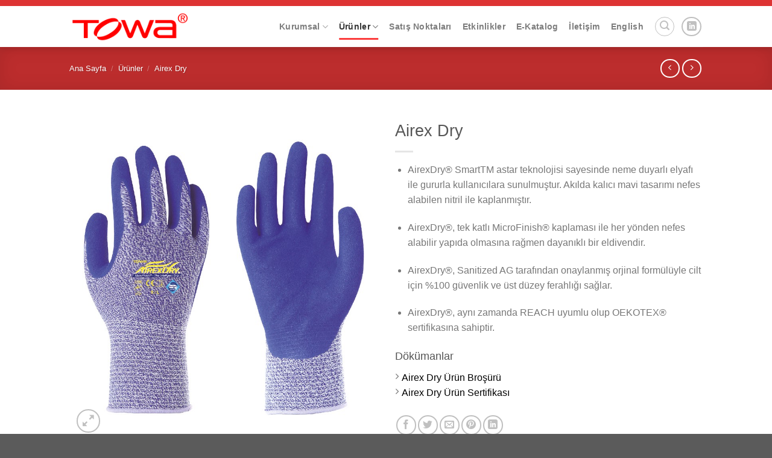

--- FILE ---
content_type: text/html; charset=UTF-8
request_url: https://www.tweldiven.com/eldiven/airex-dry/
body_size: 35890
content:
<!DOCTYPE html>
<!--[if IE 9 ]><html lang="tr-TR" class="ie9 loading-site no-js"> <![endif]-->
<!--[if IE 8 ]><html lang="tr-TR" class="ie8 loading-site no-js"> <![endif]-->
<!--[if (gte IE 9)|!(IE)]><!--><html lang="tr-TR" class="loading-site no-js"> <!--<![endif]--><head><script data-no-optimize="1">var litespeed_docref=sessionStorage.getItem("litespeed_docref");litespeed_docref&&(Object.defineProperty(document,"referrer",{get:function(){return litespeed_docref}}),sessionStorage.removeItem("litespeed_docref"));</script> <meta charset="UTF-8" /><link data-optimized="2" rel="stylesheet" href="https://www.tweldiven.com/wp-content/litespeed/css/b1192714880b52ab5cdf8b6d69e1e085.css?ver=e3eca" /><link rel="profile" href="http://gmpg.org/xfn/11" /><link rel="pingback" href="https://www.tweldiven.com/xmlrpc.php" /> <script type="litespeed/javascript">document.documentElement.className=document.documentElement.className+' yes-js js_active js'</script> <script type="litespeed/javascript">(function(html){html.className=html.className.replace(/\bno-js\b/,'js')})(document.documentElement)</script> <title>Airex Dry &#8211; Towa İş Eldivenleri</title><meta name='robots' content='max-image-preview:large' /><link rel="alternate" href="https://www.tweldiven.com/eldiven/airex-dry/" hreflang="tr" /><link rel="alternate" href="https://www.tweldiven.com/en/eldiven/airex-dry-2/" hreflang="en" /><meta name="viewport" content="width=device-width, initial-scale=1, maximum-scale=1" /><link rel='dns-prefetch' href='//cdn.jsdelivr.net' /><link rel='dns-prefetch' href='//fonts.googleapis.com' /><link rel="alternate" type="application/rss+xml" title="Towa İş Eldivenleri &raquo; beslemesi" href="https://www.tweldiven.com/feed/" /><link rel="alternate" type="application/rss+xml" title="Towa İş Eldivenleri &raquo; yorum beslemesi" href="https://www.tweldiven.com/comments/feed/" /><link rel="prefetch" href="https://www.tweldiven.com/wp-content/themes/flatsome/assets/js/chunk.countup.fe2c1016.js" /><link rel="prefetch" href="https://www.tweldiven.com/wp-content/themes/flatsome/assets/js/chunk.sticky-sidebar.a58a6557.js" /><link rel="prefetch" href="https://www.tweldiven.com/wp-content/themes/flatsome/assets/js/chunk.tooltips.29144c1c.js" /><link rel="prefetch" href="https://www.tweldiven.com/wp-content/themes/flatsome/assets/js/chunk.vendors-popups.947eca5c.js" /><link rel="prefetch" href="https://www.tweldiven.com/wp-content/themes/flatsome/assets/js/chunk.vendors-slider.f0d2cbc9.js" /><style id='wp-block-library-inline-css' type='text/css'>:root{--wp-admin-theme-color:#007cba;--wp-admin-theme-color--rgb:0,124,186;--wp-admin-theme-color-darker-10:#006ba1;--wp-admin-theme-color-darker-10--rgb:0,107,161;--wp-admin-theme-color-darker-20:#005a87;--wp-admin-theme-color-darker-20--rgb:0,90,135;--wp-admin-border-width-focus:2px;--wp-block-synced-color:#7a00df;--wp-block-synced-color--rgb:122,0,223}@media (-webkit-min-device-pixel-ratio:2),(min-resolution:192dpi){:root{--wp-admin-border-width-focus:1.5px}}.wp-element-button{cursor:pointer}:root{--wp--preset--font-size--normal:16px;--wp--preset--font-size--huge:42px}:root .has-very-light-gray-background-color{background-color:#eee}:root .has-very-dark-gray-background-color{background-color:#313131}:root .has-very-light-gray-color{color:#eee}:root .has-very-dark-gray-color{color:#313131}:root .has-vivid-green-cyan-to-vivid-cyan-blue-gradient-background{background:linear-gradient(135deg,#00d084,#0693e3)}:root .has-purple-crush-gradient-background{background:linear-gradient(135deg,#34e2e4,#4721fb 50%,#ab1dfe)}:root .has-hazy-dawn-gradient-background{background:linear-gradient(135deg,#faaca8,#dad0ec)}:root .has-subdued-olive-gradient-background{background:linear-gradient(135deg,#fafae1,#67a671)}:root .has-atomic-cream-gradient-background{background:linear-gradient(135deg,#fdd79a,#004a59)}:root .has-nightshade-gradient-background{background:linear-gradient(135deg,#330968,#31cdcf)}:root .has-midnight-gradient-background{background:linear-gradient(135deg,#020381,#2874fc)}.has-regular-font-size{font-size:1em}.has-larger-font-size{font-size:2.625em}.has-normal-font-size{font-size:var(--wp--preset--font-size--normal)}.has-huge-font-size{font-size:var(--wp--preset--font-size--huge)}.has-text-align-center{text-align:center}.has-text-align-left{text-align:left}.has-text-align-right{text-align:right}#end-resizable-editor-section{display:none}.aligncenter{clear:both}.items-justified-left{justify-content:flex-start}.items-justified-center{justify-content:center}.items-justified-right{justify-content:flex-end}.items-justified-space-between{justify-content:space-between}.screen-reader-text{clip:rect(1px,1px,1px,1px);word-wrap:normal!important;border:0;-webkit-clip-path:inset(50%);clip-path:inset(50%);height:1px;margin:-1px;overflow:hidden;padding:0;position:absolute;width:1px}.screen-reader-text:focus{clip:auto!important;background-color:#ddd;-webkit-clip-path:none;clip-path:none;color:#444;display:block;font-size:1em;height:auto;left:5px;line-height:normal;padding:15px 23px 14px;text-decoration:none;top:5px;width:auto;z-index:100000}html :where(.has-border-color){border-style:solid}html :where([style*=border-top-color]){border-top-style:solid}html :where([style*=border-right-color]){border-right-style:solid}html :where([style*=border-bottom-color]){border-bottom-style:solid}html :where([style*=border-left-color]){border-left-style:solid}html :where([style*=border-width]){border-style:solid}html :where([style*=border-top-width]){border-top-style:solid}html :where([style*=border-right-width]){border-right-style:solid}html :where([style*=border-bottom-width]){border-bottom-style:solid}html :where([style*=border-left-width]){border-left-style:solid}html :where(img[class*=wp-image-]){height:auto;max-width:100%}figure{margin:0 0 1em}html :where(.is-position-sticky){--wp-admin--admin-bar--position-offset:var(--wp-admin--admin-bar--height,0px)}@media screen and (max-width:600px){html :where(.is-position-sticky){--wp-admin--admin-bar--position-offset:0px}}</style><style id='woocommerce-inline-inline-css' type='text/css'>.woocommerce form .form-row .required { visibility: visible; }</style><style id='flatsome-main-inline-css' type='text/css'>@font-face {
				font-family: "fl-icons";
				font-display: block;
				src: url(https://www.tweldiven.com/wp-content/themes/flatsome/assets/css/icons/fl-icons.eot?v=3.15.5);
				src:
					url(https://www.tweldiven.com/wp-content/themes/flatsome/assets/css/icons/fl-icons.eot#iefix?v=3.15.5) format("embedded-opentype"),
					url(https://www.tweldiven.com/wp-content/themes/flatsome/assets/css/icons/fl-icons.woff2?v=3.15.5) format("woff2"),
					url(https://www.tweldiven.com/wp-content/themes/flatsome/assets/css/icons/fl-icons.ttf?v=3.15.5) format("truetype"),
					url(https://www.tweldiven.com/wp-content/themes/flatsome/assets/css/icons/fl-icons.woff?v=3.15.5) format("woff"),
					url(https://www.tweldiven.com/wp-content/themes/flatsome/assets/css/icons/fl-icons.svg?v=3.15.5#fl-icons) format("svg");
			}</style> <script type="litespeed/javascript" data-src='https://www.tweldiven.com/wp-includes/js/jquery/jquery.min.js' id='jquery-core-js'></script> <link rel="https://api.w.org/" href="https://www.tweldiven.com/wp-json/" /><link rel="alternate" type="application/json" href="https://www.tweldiven.com/wp-json/wp/v2/product/1788" /><link rel="EditURI" type="application/rsd+xml" title="RSD" href="https://www.tweldiven.com/xmlrpc.php?rsd" /><link rel="wlwmanifest" type="application/wlwmanifest+xml" href="https://www.tweldiven.com/wp-includes/wlwmanifest.xml" /><meta name="generator" content="WordPress 6.2.8" /><meta name="generator" content="WooCommerce 7.8.0" /><link rel="canonical" href="https://www.tweldiven.com/eldiven/airex-dry/" /><link rel='shortlink' href='https://www.tweldiven.com/?p=1788' /><link rel="alternate" type="application/json+oembed" href="https://www.tweldiven.com/wp-json/oembed/1.0/embed?url=https%3A%2F%2Fwww.tweldiven.com%2Feldiven%2Fairex-dry%2F" /><link rel="alternate" type="text/xml+oembed" href="https://www.tweldiven.com/wp-json/oembed/1.0/embed?url=https%3A%2F%2Fwww.tweldiven.com%2Feldiven%2Fairex-dry%2F&#038;format=xml" /><style>.bg{opacity: 0; transition: opacity 1s; -webkit-transition: opacity 1s;} .bg-loaded{opacity: 1;}</style><!--[if IE]><link rel="stylesheet" type="text/css" href="https://www.tweldiven.com/wp-content/themes/flatsome/assets/css/ie-fallback.css"><script src="//cdnjs.cloudflare.com/ajax/libs/html5shiv/3.6.1/html5shiv.js"></script><script>var head = document.getElementsByTagName('head')[0],style = document.createElement('style');style.type = 'text/css';style.styleSheet.cssText = ':before,:after{content:none !important';head.appendChild(style);setTimeout(function(){head.removeChild(style);}, 0);</script><script src="https://www.tweldiven.com/wp-content/themes/flatsome/assets/libs/ie-flexibility.js"></script><![endif]-->	<noscript><style>.woocommerce-product-gallery{ opacity: 1 !important; }</style></noscript> <script data-cfasync="false">var dFlipLocation = "https://www.tweldiven.com/wp-content/plugins/3d-flipbook-dflip-lite/assets/"; var dFlipWPGlobal = {"text":{"toggleSound":"Turn on\/off Sound","toggleThumbnails":"Toggle Thumbnails","toggleOutline":"Toggle Outline\/Bookmark","previousPage":"Previous Page","nextPage":"Next Page","toggleFullscreen":"Toggle Fullscreen","zoomIn":"Zoom In","zoomOut":"Zoom Out","toggleHelp":"Toggle Help","singlePageMode":"Single Page Mode","doublePageMode":"Double Page Mode","downloadPDFFile":"Download PDF File","gotoFirstPage":"Goto First Page","gotoLastPage":"Goto Last Page","share":"Share","mailSubject":"I wanted you to see this FlipBook","mailBody":"Check out this site {{url}}","loading":"DearFlip: Loading "},"moreControls":"download,pageMode,startPage,endPage,sound","hideControls":"","scrollWheel":"true","backgroundColor":"#777","backgroundImage":"","height":"auto","paddingLeft":"20","paddingRight":"20","controlsPosition":"bottom","duration":800,"soundEnable":"true","enableDownload":"true","enableAnnotation":"false","enableAnalytics":"false","webgl":"true","hard":"none","maxTextureSize":"1600","rangeChunkSize":"524288","zoomRatio":1.5,"stiffness":3,"pageMode":"0","singlePageMode":"0","pageSize":"0","autoPlay":"false","autoPlayDuration":5000,"autoPlayStart":"false","linkTarget":"2","sharePrefix":"dearflip-"};</script> <style>.woocommerce div.product form.cart.variations_form .tawcvs-swatches,
                .woocommerce:not(.archive) li.product form.cart.variations_form .tawcvs-swatches,
                .woocommerce.single-product form.cart.variations_form .tawcvs-swatches,
                .woocommerce.archive form.cart.variations_form .tawcvs-swatches {
                    margin-top: 0px;
                    margin-right: 15px;
                    margin-bottom: 15px;
                    margin-left: 0px;
                    padding-top: 0px;
                    padding-right: 0px;
                    padding-bottom: 0px;
                    padding-left: 0px;
                }

                .woocommerce div.product form.cart.variations_form .tawcvs-swatches .swatch-item-wrapper,
                .woocommerce:not(.archive) li.product form.cart.variations_form .tawcvs-swatches .swatch-item-wrapper,
                .woocommerce.single-product form.cart.variations_form .tawcvs-swatches .swatch-item-wrapper,
                .woocommerce.archive form.cart.variations_form .tawcvs-swatches .swatch-item-wrapper {
                 margin-top: 0px !important;
                    margin-right: 15px !important;
                    margin-bottom: 15px !important;
                    margin-left: 0px !important;
                    padding-top: 0px !important;
                    padding-right: 0px !important;
                    padding-bottom: 0px !important;
                    padding-left: 0px !important;
                }

                /*tooltip*/
                .woocommerce div.product form.cart.variations_form .tawcvs-swatches .swatch .swatch__tooltip,
                .woocommerce:not(.archive) li.product form.cart.variations_form .tawcvs-swatches .swatch .swatch__tooltip,
                .woocommerce.single-product form.cart.variations_form .tawcvs-swatches .swatch .swatch__tooltip,
                .woocommerce.archive form.cart.variations_form .tawcvs-swatches .swatch .swatch__tooltip {
                 width: px;
                    max-width: px;
                    line-height: 1;
                }</style><style id="custom-css" type="text/css">:root {--primary-color: #fb3c3c;}.header-main{height: 68px}#logo img{max-height: 68px}#logo{width:200px;}.header-top{min-height: 20px}.transparent .header-main{height: 90px}.transparent #logo img{max-height: 90px}.has-transparent + .page-title:first-of-type,.has-transparent + #main > .page-title,.has-transparent + #main > div > .page-title,.has-transparent + #main .page-header-wrapper:first-of-type .page-title{padding-top: 120px;}.header.show-on-scroll,.stuck .header-main{height:70px!important}.stuck #logo img{max-height: 70px!important}.search-form{ width: 100%;}.header-bottom {background-color: #f1f1f1}@media (max-width: 549px) {.header-main{height: 70px}#logo img{max-height: 70px}}.nav-dropdown{font-size:100%}.header-top{background-color:#dd3333!important;}/* Color */.accordion-title.active, .has-icon-bg .icon .icon-inner,.logo a, .primary.is-underline, .primary.is-link, .badge-outline .badge-inner, .nav-outline > li.active> a,.nav-outline >li.active > a, .cart-icon strong,[data-color='primary'], .is-outline.primary{color: #fb3c3c;}/* Color !important */[data-text-color="primary"]{color: #fb3c3c!important;}/* Background Color */[data-text-bg="primary"]{background-color: #fb3c3c;}/* Background */.scroll-to-bullets a,.featured-title, .label-new.menu-item > a:after, .nav-pagination > li > .current,.nav-pagination > li > span:hover,.nav-pagination > li > a:hover,.has-hover:hover .badge-outline .badge-inner,button[type="submit"], .button.wc-forward:not(.checkout):not(.checkout-button), .button.submit-button, .button.primary:not(.is-outline),.featured-table .title,.is-outline:hover, .has-icon:hover .icon-label,.nav-dropdown-bold .nav-column li > a:hover, .nav-dropdown.nav-dropdown-bold > li > a:hover, .nav-dropdown-bold.dark .nav-column li > a:hover, .nav-dropdown.nav-dropdown-bold.dark > li > a:hover, .header-vertical-menu__opener ,.is-outline:hover, .tagcloud a:hover,.grid-tools a, input[type='submit']:not(.is-form), .box-badge:hover .box-text, input.button.alt,.nav-box > li > a:hover,.nav-box > li.active > a,.nav-pills > li.active > a ,.current-dropdown .cart-icon strong, .cart-icon:hover strong, .nav-line-bottom > li > a:before, .nav-line-grow > li > a:before, .nav-line > li > a:before,.banner, .header-top, .slider-nav-circle .flickity-prev-next-button:hover svg, .slider-nav-circle .flickity-prev-next-button:hover .arrow, .primary.is-outline:hover, .button.primary:not(.is-outline), input[type='submit'].primary, input[type='submit'].primary, input[type='reset'].button, input[type='button'].primary, .badge-inner{background-color: #fb3c3c;}/* Border */.nav-vertical.nav-tabs > li.active > a,.scroll-to-bullets a.active,.nav-pagination > li > .current,.nav-pagination > li > span:hover,.nav-pagination > li > a:hover,.has-hover:hover .badge-outline .badge-inner,.accordion-title.active,.featured-table,.is-outline:hover, .tagcloud a:hover,blockquote, .has-border, .cart-icon strong:after,.cart-icon strong,.blockUI:before, .processing:before,.loading-spin, .slider-nav-circle .flickity-prev-next-button:hover svg, .slider-nav-circle .flickity-prev-next-button:hover .arrow, .primary.is-outline:hover{border-color: #fb3c3c}.nav-tabs > li.active > a{border-top-color: #fb3c3c}.widget_shopping_cart_content .blockUI.blockOverlay:before { border-left-color: #fb3c3c }.woocommerce-checkout-review-order .blockUI.blockOverlay:before { border-left-color: #fb3c3c }/* Fill */.slider .flickity-prev-next-button:hover svg,.slider .flickity-prev-next-button:hover .arrow{fill: #fb3c3c;}/* Background Color */[data-icon-label]:after, .secondary.is-underline:hover,.secondary.is-outline:hover,.icon-label,.button.secondary:not(.is-outline),.button.alt:not(.is-outline), .badge-inner.on-sale, .button.checkout, .single_add_to_cart_button, .current .breadcrumb-step{ background-color:#a8a8a8; }[data-text-bg="secondary"]{background-color: #a8a8a8;}/* Color */.secondary.is-underline,.secondary.is-link, .secondary.is-outline,.stars a.active, .star-rating:before, .woocommerce-page .star-rating:before,.star-rating span:before, .color-secondary{color: #a8a8a8}/* Color !important */[data-text-color="secondary"]{color: #a8a8a8!important;}/* Border */.secondary.is-outline:hover{border-color:#a8a8a8}.success.is-underline:hover,.success.is-outline:hover,.success{background-color: #dd3333}.success-color, .success.is-link, .success.is-outline{color: #dd3333;}.success-border{border-color: #dd3333!important;}/* Color !important */[data-text-color="success"]{color: #dd3333!important;}/* Background Color */[data-text-bg="success"]{background-color: #dd3333;}body{font-size: 100%;}@media screen and (max-width: 549px){body{font-size: 100%;}}body{font-family:"Open Sans Condensed", sans-serif}body{font-weight: 400}.nav > li > a {font-family:"Open Sans", sans-serif;}.mobile-sidebar-levels-2 .nav > li > ul > li > a {font-family:"Open Sans", sans-serif;}.nav > li > a {font-weight: 0;}.mobile-sidebar-levels-2 .nav > li > ul > li > a {font-weight: 0;}h1,h2,h3,h4,h5,h6,.heading-font, .off-canvas-center .nav-sidebar.nav-vertical > li > a{font-family: "Open Sans Condensed", sans-serif;}h1,h2,h3,h4,h5,h6,.heading-font,.banner h1,.banner h2{font-weight: 400;}.breadcrumbs{text-transform: none;}button,.button{text-transform: none;}.nav > li > a, .links > li > a{text-transform: none;}.section-title span{text-transform: none;}h3.widget-title,span.widget-title{text-transform: none;}.alt-font{font-family: "Dancing Script", sans-serif;}a{color: #000000;}.shop-page-title.featured-title .title-bg{background-image: url(https://www.tweldiven.com/wp-content/uploads/2018/06/0602687001529395449_41.jpg);}.shop-page-title.featured-title .title-bg{ background-image: url(https://www.tweldiven.com/wp-content/uploads/2018/06/0580485001530187319_airex.jpg)!important;}@media screen and (min-width: 550px){.products .box-vertical .box-image{min-width: 300px!important;width: 300px!important;}}/* Custom CSS */.wishlist-icon {position: relative;display: none;}.woocommerce-ordering {display: none;}label, legend {/* font-weight: bold; */display: block;font-size: 14px;margin-bottom: 0.4em;}/*.woof_checkbox_label {margin-left: 5px;font-size: 12px;}*/.dokumanlar{padding:5px 5px;}.pdDataBox {width: 100%;height: auto;float: left;display: block;margin-bottom: 15px;}.pdDataBox dl {width: 100%;height: auto;float: left;display: table;}.pdDataBox dt {width: 35%;height: auto;float: left;display: table;font-size: 12px;line-height: 24px;font-weight: bold;color: #666;font-style: italic;}.pdDataBox dd {width: 64%;height: auto;float: left;display: table;padding-left: 1%;font-size: 14px;line-height: 24px;}.pdRank li {width: 11.1111%;height: auto;float: left;display: table;font-size: 14px;line-height: 24px;text-align: center;}.yikes-custom-woo-tab-title-teknik-ozellikler{display:none;}.yikes-custom-woo-tab-title-kullanim-alanlari{display:none;}.yikes-custom-woo-tab-title-teknoloji{display:none;}.yikes-custom-woo-tab-title-renk-ve-boy{display:none;}.anagorsel{z-index: 8;margin-top: -650px!important;position: absolute;}.header-top {min-height: 10px !important;}.label-new.menu-item > a:after{content:"Yeni";}.label-hot.menu-item > a:after{content:"Yeni";}.label-sale.menu-item > a:after{content:"İndirim";}.label-popular.menu-item > a:after{content:"Popüler";}</style></head><body class="product-template-default single single-product postid-1788 theme-flatsome woocommerce woocommerce-page woocommerce-no-js header-shadow lightbox nav-dropdown-has-arrow nav-dropdown-has-shadow nav-dropdown-has-border"><svg xmlns="http://www.w3.org/2000/svg" viewBox="0 0 0 0" width="0" height="0" focusable="false" role="none" style="visibility: hidden; position: absolute; left: -9999px; overflow: hidden;" ><defs><filter id="wp-duotone-dark-grayscale"><feColorMatrix color-interpolation-filters="sRGB" type="matrix" values=" .299 .587 .114 0 0 .299 .587 .114 0 0 .299 .587 .114 0 0 .299 .587 .114 0 0 " /><feComponentTransfer color-interpolation-filters="sRGB" ><feFuncR type="table" tableValues="0 0.49803921568627" /><feFuncG type="table" tableValues="0 0.49803921568627" /><feFuncB type="table" tableValues="0 0.49803921568627" /><feFuncA type="table" tableValues="1 1" /></feComponentTransfer><feComposite in2="SourceGraphic" operator="in" /></filter></defs></svg><svg xmlns="http://www.w3.org/2000/svg" viewBox="0 0 0 0" width="0" height="0" focusable="false" role="none" style="visibility: hidden; position: absolute; left: -9999px; overflow: hidden;" ><defs><filter id="wp-duotone-grayscale"><feColorMatrix color-interpolation-filters="sRGB" type="matrix" values=" .299 .587 .114 0 0 .299 .587 .114 0 0 .299 .587 .114 0 0 .299 .587 .114 0 0 " /><feComponentTransfer color-interpolation-filters="sRGB" ><feFuncR type="table" tableValues="0 1" /><feFuncG type="table" tableValues="0 1" /><feFuncB type="table" tableValues="0 1" /><feFuncA type="table" tableValues="1 1" /></feComponentTransfer><feComposite in2="SourceGraphic" operator="in" /></filter></defs></svg><svg xmlns="http://www.w3.org/2000/svg" viewBox="0 0 0 0" width="0" height="0" focusable="false" role="none" style="visibility: hidden; position: absolute; left: -9999px; overflow: hidden;" ><defs><filter id="wp-duotone-purple-yellow"><feColorMatrix color-interpolation-filters="sRGB" type="matrix" values=" .299 .587 .114 0 0 .299 .587 .114 0 0 .299 .587 .114 0 0 .299 .587 .114 0 0 " /><feComponentTransfer color-interpolation-filters="sRGB" ><feFuncR type="table" tableValues="0.54901960784314 0.98823529411765" /><feFuncG type="table" tableValues="0 1" /><feFuncB type="table" tableValues="0.71764705882353 0.25490196078431" /><feFuncA type="table" tableValues="1 1" /></feComponentTransfer><feComposite in2="SourceGraphic" operator="in" /></filter></defs></svg><svg xmlns="http://www.w3.org/2000/svg" viewBox="0 0 0 0" width="0" height="0" focusable="false" role="none" style="visibility: hidden; position: absolute; left: -9999px; overflow: hidden;" ><defs><filter id="wp-duotone-blue-red"><feColorMatrix color-interpolation-filters="sRGB" type="matrix" values=" .299 .587 .114 0 0 .299 .587 .114 0 0 .299 .587 .114 0 0 .299 .587 .114 0 0 " /><feComponentTransfer color-interpolation-filters="sRGB" ><feFuncR type="table" tableValues="0 1" /><feFuncG type="table" tableValues="0 0.27843137254902" /><feFuncB type="table" tableValues="0.5921568627451 0.27843137254902" /><feFuncA type="table" tableValues="1 1" /></feComponentTransfer><feComposite in2="SourceGraphic" operator="in" /></filter></defs></svg><svg xmlns="http://www.w3.org/2000/svg" viewBox="0 0 0 0" width="0" height="0" focusable="false" role="none" style="visibility: hidden; position: absolute; left: -9999px; overflow: hidden;" ><defs><filter id="wp-duotone-midnight"><feColorMatrix color-interpolation-filters="sRGB" type="matrix" values=" .299 .587 .114 0 0 .299 .587 .114 0 0 .299 .587 .114 0 0 .299 .587 .114 0 0 " /><feComponentTransfer color-interpolation-filters="sRGB" ><feFuncR type="table" tableValues="0 0" /><feFuncG type="table" tableValues="0 0.64705882352941" /><feFuncB type="table" tableValues="0 1" /><feFuncA type="table" tableValues="1 1" /></feComponentTransfer><feComposite in2="SourceGraphic" operator="in" /></filter></defs></svg><svg xmlns="http://www.w3.org/2000/svg" viewBox="0 0 0 0" width="0" height="0" focusable="false" role="none" style="visibility: hidden; position: absolute; left: -9999px; overflow: hidden;" ><defs><filter id="wp-duotone-magenta-yellow"><feColorMatrix color-interpolation-filters="sRGB" type="matrix" values=" .299 .587 .114 0 0 .299 .587 .114 0 0 .299 .587 .114 0 0 .299 .587 .114 0 0 " /><feComponentTransfer color-interpolation-filters="sRGB" ><feFuncR type="table" tableValues="0.78039215686275 1" /><feFuncG type="table" tableValues="0 0.94901960784314" /><feFuncB type="table" tableValues="0.35294117647059 0.47058823529412" /><feFuncA type="table" tableValues="1 1" /></feComponentTransfer><feComposite in2="SourceGraphic" operator="in" /></filter></defs></svg><svg xmlns="http://www.w3.org/2000/svg" viewBox="0 0 0 0" width="0" height="0" focusable="false" role="none" style="visibility: hidden; position: absolute; left: -9999px; overflow: hidden;" ><defs><filter id="wp-duotone-purple-green"><feColorMatrix color-interpolation-filters="sRGB" type="matrix" values=" .299 .587 .114 0 0 .299 .587 .114 0 0 .299 .587 .114 0 0 .299 .587 .114 0 0 " /><feComponentTransfer color-interpolation-filters="sRGB" ><feFuncR type="table" tableValues="0.65098039215686 0.40392156862745" /><feFuncG type="table" tableValues="0 1" /><feFuncB type="table" tableValues="0.44705882352941 0.4" /><feFuncA type="table" tableValues="1 1" /></feComponentTransfer><feComposite in2="SourceGraphic" operator="in" /></filter></defs></svg><svg xmlns="http://www.w3.org/2000/svg" viewBox="0 0 0 0" width="0" height="0" focusable="false" role="none" style="visibility: hidden; position: absolute; left: -9999px; overflow: hidden;" ><defs><filter id="wp-duotone-blue-orange"><feColorMatrix color-interpolation-filters="sRGB" type="matrix" values=" .299 .587 .114 0 0 .299 .587 .114 0 0 .299 .587 .114 0 0 .299 .587 .114 0 0 " /><feComponentTransfer color-interpolation-filters="sRGB" ><feFuncR type="table" tableValues="0.098039215686275 1" /><feFuncG type="table" tableValues="0 0.66274509803922" /><feFuncB type="table" tableValues="0.84705882352941 0.41960784313725" /><feFuncA type="table" tableValues="1 1" /></feComponentTransfer><feComposite in2="SourceGraphic" operator="in" /></filter></defs></svg>
<a class="skip-link screen-reader-text" href="#main">Skip to content</a><div id="wrapper"><header id="header" class="header has-sticky sticky-jump"><div class="header-wrapper"><div id="top-bar" class="header-top hide-for-sticky nav-dark hide-for-medium"><div class="flex-row container"><div class="flex-col hide-for-medium flex-left"><ul class="nav nav-left medium-nav-center nav-small  nav-divided"></ul></div><div class="flex-col hide-for-medium flex-center"><ul class="nav nav-center nav-small  nav-divided"></ul></div><div class="flex-col hide-for-medium flex-right"><ul class="nav top-bar-nav nav-right nav-small  nav-divided"></ul></div></div></div><div id="masthead" class="header-main "><div class="header-inner flex-row container logo-left medium-logo-center" role="navigation"><div id="logo" class="flex-col logo"><a href="https://www.tweldiven.com/" title="Towa İş Eldivenleri - Kişisel Koruyucu Donanım &#8211; İş Eldivenleri" rel="home">
<img data-lazyloaded="1" src="[data-uri]" width="222" height="77" data-src="https://www.tweldiven.com/wp-content/uploads/2018/06/logo1-1.png" class="header_logo header-logo" alt="Towa İş Eldivenleri"/><img data-lazyloaded="1" src="[data-uri]"  width="222" height="77" data-src="https://www.tweldiven.com/wp-content/uploads/2018/06/logo1-1.png" class="header-logo-dark" alt="Towa İş Eldivenleri"/></a></div><div class="flex-col show-for-medium flex-left"><ul class="mobile-nav nav nav-left "><li class="nav-icon has-icon">
<a href="#" data-open="#main-menu" data-pos="left" data-bg="main-menu-overlay" data-color="" class="is-small" aria-label="Menu" aria-controls="main-menu" aria-expanded="false">
<i class="icon-menu" ></i>
</a></li></ul></div><div class="flex-col hide-for-medium flex-left
flex-grow"><ul class="header-nav header-nav-main nav nav-left  nav-line-bottom nav-size-medium nav-spacing-medium nav-uppercase" ></ul></div><div class="flex-col hide-for-medium flex-right"><ul class="header-nav header-nav-main nav nav-right  nav-line-bottom nav-size-medium nav-spacing-medium nav-uppercase"><li id="menu-item-2098" class="menu-item menu-item-type-custom menu-item-object-custom menu-item-has-children menu-item-2098 menu-item-design-default has-dropdown"><a href="#" class="nav-top-link">Kurumsal<i class="icon-angle-down" ></i></a><ul class="sub-menu nav-dropdown nav-dropdown-default"><li id="menu-item-2099" class="menu-item menu-item-type-post_type menu-item-object-page menu-item-2099"><a href="https://www.tweldiven.com/hakkimizda/">Hakkımızda</a></li><li id="menu-item-2103" class="menu-item menu-item-type-post_type menu-item-object-page menu-item-2103"><a href="https://www.tweldiven.com/sosyal-sorumluluk/">Sosyal Sorumluluk</a></li><li id="menu-item-2106" class="menu-item menu-item-type-post_type menu-item-object-page menu-item-2106"><a href="https://www.tweldiven.com/aytekin-serol-is-etigi/">Aytekin-Serol İş Etiği</a></li><li id="menu-item-2089" class="menu-item menu-item-type-post_type menu-item-object-page menu-item-2089"><a href="https://www.tweldiven.com/kvkk-bilgilendirme-metni/">KVKK Bilgilendirme Metni</a></li><li id="menu-item-2086" class="menu-item menu-item-type-post_type menu-item-object-page menu-item-2086"><a href="https://www.tweldiven.com/kvkk-basvuru-formu/">KVKK Başvuru Formu</a></li><li id="menu-item-2094" class="menu-item menu-item-type-post_type menu-item-object-page menu-item-2094"><a href="https://www.tweldiven.com/kvkk-cerez-politikasi/">KVKK Çerez Politikası</a></li></ul></li><li id="menu-item-1532" class="menu-item menu-item-type-taxonomy menu-item-object-product_cat current-product-ancestor current-menu-parent current-product-parent menu-item-has-children menu-item-1532 active menu-item-design-default has-dropdown"><a href="https://www.tweldiven.com/eldiven-kategorisi/urunler/" class="nav-top-link">Ürünler<i class="icon-angle-down" ></i></a><ul class="sub-menu nav-dropdown nav-dropdown-default"><li id="menu-item-1443" class="menu-item menu-item-type-taxonomy menu-item-object-product_cat menu-item-1443"><a href="https://www.tweldiven.com/eldiven-kategorisi/urunler/activgrip-serisi/">ActivGrip™ Serisi</a></li><li id="menu-item-1444" class="menu-item menu-item-type-taxonomy menu-item-object-product_cat menu-item-1444"><a href="https://www.tweldiven.com/eldiven-kategorisi/urunler/or-serisi/">OR Serisi</a></li><li id="menu-item-1445" class="menu-item menu-item-type-taxonomy menu-item-object-product_cat menu-item-1445"><a href="https://www.tweldiven.com/eldiven-kategorisi/urunler/powergrab-serisi/">PowerGrab Serisi</a></li><li id="menu-item-1791" class="menu-item menu-item-type-taxonomy menu-item-object-product_cat current-product-ancestor current-menu-parent current-product-parent menu-item-1791 active"><a href="https://www.tweldiven.com/eldiven-kategorisi/urunler/airex-dry/">Airex Dry</a></li><li id="menu-item-2158" class="menu-item menu-item-type-taxonomy menu-item-object-product_cat menu-item-2158"><a href="https://www.tweldiven.com/eldiven-kategorisi/urunler/sg-serisi/">SG Serisi</a></li></ul></li><li id="menu-item-1823" class="menu-item menu-item-type-post_type menu-item-object-page menu-item-1823 menu-item-design-default"><a href="https://www.tweldiven.com/satis-noktalari/" class="nav-top-link">Satış Noktaları</a></li><li id="menu-item-2019" class="menu-item menu-item-type-taxonomy menu-item-object-category menu-item-2019 menu-item-design-default"><a href="https://www.tweldiven.com/category/etkinlikler/" class="nav-top-link">Etkinlikler</a></li><li id="menu-item-2072" class="menu-item menu-item-type-custom menu-item-object-custom menu-item-2072 menu-item-design-default"><a target="_blank" rel="noopener noreferrer" href="https://www.tweldiven.com/e-katalog/" class="nav-top-link">E-Katalog</a></li><li id="menu-item-1634" class="menu-item menu-item-type-post_type menu-item-object-page menu-item-1634 menu-item-design-default"><a href="https://www.tweldiven.com/iletisim/" class="nav-top-link">İletişim</a></li><li id="menu-item-2352-en" class="lang-item lang-item-587 lang-item-en lang-item-first menu-item menu-item-type-custom menu-item-object-custom menu-item-2352-en menu-item-design-default"><a href="https://www.tweldiven.com/en/eldiven/airex-dry-2/" hreflang="en-GB" lang="en-GB" class="nav-top-link">English</a></li><li class="header-search header-search-lightbox has-icon"><div class="header-button">		<a href="#search-lightbox" aria-label="Ara" data-open="#search-lightbox" data-focus="input.search-field"
class="icon button circle is-outline is-small">
<i class="icon-search" style="font-size:16px;"></i></a></div><div id="search-lightbox" class="mfp-hide dark text-center"><div class="searchform-wrapper ux-search-box relative form-flat is-large"><form role="search" method="get" class="searchform" action="https://www.tweldiven.com/"><div class="flex-row relative"><div class="flex-col flex-grow">
<label class="screen-reader-text" for="woocommerce-product-search-field-0">Ara:</label>
<input type="search" id="woocommerce-product-search-field-0" class="search-field mb-0" placeholder="Ara&hellip;" value="" name="s" />
<input type="hidden" name="post_type" value="product" />
<input type="hidden" name="lang" value="tr" /></div><div class="flex-col">
<button type="submit" value="Ara" class="ux-search-submit submit-button secondary button icon mb-0" aria-label="Submit">
<i class="icon-search" ></i>			</button></div></div><div class="live-search-results text-left z-top"></div></form></div></div></li><li class="html header-social-icons ml-0"><div class="social-icons follow-icons" ><a href="https://www.linkedin.com/company/27060426/admin/updates/" target="_blank" rel="noopener noreferrer nofollow" data-label="LinkedIn" class="icon button circle is-outline  linkedin tooltip" title="Follow on LinkedIn" aria-label="Follow on LinkedIn"><i class="icon-linkedin" ></i></a></div></li></ul></div><div class="flex-col show-for-medium flex-right"><ul class="mobile-nav nav nav-right "></ul></div></div><div class="container"><div class="top-divider full-width"></div></div></div><div class="header-bg-container fill"><div class="header-bg-image fill"></div><div class="header-bg-color fill"></div></div></div></header><div class="shop-page-title product-page-title dark  page-title featured-title "><div class="page-title-bg fill"><div class="title-bg fill bg-fill" data-parallax-fade="true" data-parallax="-2" data-parallax-background data-parallax-container=".page-title"></div><div class="title-overlay fill"></div></div><div class="page-title-inner flex-row  medium-flex-wrap container"><div class="flex-col flex-grow medium-text-center"><div class="is-small"><nav class="woocommerce-breadcrumb breadcrumbs uppercase"><a href="https://www.tweldiven.com/">Ana Sayfa</a> <span class="divider">&#47;</span> <a href="https://www.tweldiven.com/eldiven-kategorisi/urunler/">Ürünler</a> <span class="divider">&#47;</span> <a href="https://www.tweldiven.com/eldiven-kategorisi/urunler/airex-dry/">Airex Dry</a></nav></div></div><div class="flex-col nav-right medium-text-center"><ul class="next-prev-thumbs is-small "><li class="prod-dropdown has-dropdown">
<a href="https://www.tweldiven.com/eldiven/activgrip-ata-534/"  rel="next" class="button icon is-outline circle">
<i class="icon-angle-left" ></i>              </a><div class="nav-dropdown">
<a title="ActivGrip™ ATA 534" href="https://www.tweldiven.com/eldiven/activgrip-ata-534/">
<img data-lazyloaded="1" src="[data-uri]" width="100" height="100" data-src="https://www.tweldiven.com/wp-content/uploads/2021/05/AG-ATA_534-1-100x100.jpeg" class="attachment-woocommerce_gallery_thumbnail size-woocommerce_gallery_thumbnail wp-post-image" alt="" decoding="async" loading="lazy" data-srcset="https://www.tweldiven.com/wp-content/uploads/2021/05/AG-ATA_534-1-100x100.jpeg 100w, https://www.tweldiven.com/wp-content/uploads/2021/05/AG-ATA_534-1-400x400.jpeg 400w, https://www.tweldiven.com/wp-content/uploads/2021/05/AG-ATA_534-1-280x280.jpeg 280w, https://www.tweldiven.com/wp-content/uploads/2021/05/AG-ATA_534-1-300x300.jpeg 300w, https://www.tweldiven.com/wp-content/uploads/2021/05/AG-ATA_534-1-500x500.jpeg 500w, https://www.tweldiven.com/wp-content/uploads/2021/05/AG-ATA_534-1.jpeg 640w" data-sizes="(max-width: 100px) 100vw, 100px" /></a></div></li><li class="prod-dropdown has-dropdown">
<a href="https://www.tweldiven.com/eldiven/or-657/" rel="next" class="button icon is-outline circle">
<i class="icon-angle-right" ></i>              </a><div class="nav-dropdown">
<a title="OR 657" href="https://www.tweldiven.com/eldiven/or-657/">
<img data-lazyloaded="1" src="[data-uri]" width="100" height="100" data-src="https://www.tweldiven.com/wp-content/uploads/2018/06/0497103001431356536_OR657-100x100.jpg" class="attachment-woocommerce_gallery_thumbnail size-woocommerce_gallery_thumbnail wp-post-image" alt="" decoding="async" loading="lazy" data-srcset="https://www.tweldiven.com/wp-content/uploads/2018/06/0497103001431356536_OR657-100x100.jpg 100w, https://www.tweldiven.com/wp-content/uploads/2018/06/0497103001431356536_OR657-280x280.jpg 280w, https://www.tweldiven.com/wp-content/uploads/2018/06/0497103001431356536_OR657-300x300.jpg 300w" data-sizes="(max-width: 100px) 100vw, 100px" /></a></div></li></ul></div></div></div><main id="main" class=""><div class="shop-container"><div class="container"><div class="woocommerce-notices-wrapper"></div></div><div id="product-1788" class="product type-product post-1788 status-publish first instock product_cat-airex-dry product_cat-urunler has-post-thumbnail shipping-taxable product-type-simple"><div class="product-container"><div class="product-main"><div class="row content-row mb-0"><div class="product-gallery large-6 col"><div class="product-images relative mb-half has-hover woocommerce-product-gallery woocommerce-product-gallery--with-images woocommerce-product-gallery--columns-4 images" data-columns="4"><div class="badge-container is-larger absolute left top z-1"></div><div class="image-tools absolute top show-on-hover right z-3"><div class="wishlist-icon">
<button class="wishlist-button button is-outline circle icon" aria-label="Wishlist">
<i class="icon-heart" ></i>			</button><div class="wishlist-popup dark"><div
class="yith-wcwl-add-to-wishlist add-to-wishlist-1788  no-icon wishlist-fragment on-first-load"
data-fragment-ref="1788"
data-fragment-options="{&quot;base_url&quot;:&quot;&quot;,&quot;in_default_wishlist&quot;:false,&quot;is_single&quot;:true,&quot;show_exists&quot;:false,&quot;product_id&quot;:1788,&quot;parent_product_id&quot;:1788,&quot;product_type&quot;:&quot;simple&quot;,&quot;show_view&quot;:true,&quot;browse_wishlist_text&quot;:&quot;\u0130stek Listesini G\u00f6r\u00fcnt\u00fcle&quot;,&quot;already_in_wishslist_text&quot;:&quot;\u00dcr\u00fcn zaten istek listenizde bulunuyor!&quot;,&quot;product_added_text&quot;:&quot;\u00dcr\u00fcn eklendi!&quot;,&quot;heading_icon&quot;:&quot;&quot;,&quot;available_multi_wishlist&quot;:false,&quot;disable_wishlist&quot;:false,&quot;show_count&quot;:false,&quot;ajax_loading&quot;:false,&quot;loop_position&quot;:false,&quot;item&quot;:&quot;add_to_wishlist&quot;}"
><div class="yith-wcwl-add-button">
<a
href="?add_to_wishlist=1788&#038;_wpnonce=d97c52d707"
class="add_to_wishlist single_add_to_wishlist"
data-product-id="1788"
data-product-type="simple"
data-original-product-id="1788"
data-title="İstek Listeme Ekle"
rel="nofollow"
>
<span>İstek Listeme Ekle</span>
</a></div></div></div></div></div><figure class="woocommerce-product-gallery__wrapper product-gallery-slider slider slider-nav-small mb-half"
data-flickity-options='{
"cellAlign": "center",
"wrapAround": true,
"autoPlay": false,
"prevNextButtons":true,
"adaptiveHeight": true,
"imagesLoaded": true,
"lazyLoad": 1,
"dragThreshold" : 15,
"pageDots": false,
"rightToLeft": false       }'><div data-thumb="https://www.tweldiven.com/wp-content/uploads/2018/06/0580485001530187319_airex-100x100.jpg" data-thumb-alt="" class="woocommerce-product-gallery__image slide first"><a href="https://www.tweldiven.com/wp-content/uploads/2018/06/0580485001530187319_airex.jpg"><img width="500" height="529" src="https://www.tweldiven.com/wp-content/uploads/2018/06/0580485001530187319_airex-500x529.jpg" class="wp-post-image skip-lazy" alt="" decoding="async" loading="lazy" title="0580485001530187319_airex" data-caption="" data-src="https://www.tweldiven.com/wp-content/uploads/2018/06/0580485001530187319_airex.jpg" data-large_image="https://www.tweldiven.com/wp-content/uploads/2018/06/0580485001530187319_airex.jpg" data-large_image_width="768" data-large_image_height="812" srcset="https://www.tweldiven.com/wp-content/uploads/2018/06/0580485001530187319_airex-500x529.jpg 500w, https://www.tweldiven.com/wp-content/uploads/2018/06/0580485001530187319_airex-378x400.jpg 378w, https://www.tweldiven.com/wp-content/uploads/2018/06/0580485001530187319_airex.jpg 768w, https://www.tweldiven.com/wp-content/uploads/2018/06/0580485001530187319_airex-757x800.jpg 757w" sizes="(max-width: 500px) 100vw, 500px" /></a></div></figure><div class="image-tools absolute bottom left z-3">
<a href="#product-zoom" class="zoom-button button is-outline circle icon tooltip hide-for-small" title="Yakınlaştır">
<i class="icon-expand" ></i>    </a></div></div></div><div class="product-info summary col-fit col entry-summary product-summary text-left"><h1 class="product-title product_title entry-title">
Airex Dry</h1><div class="is-divider small"></div><div class="price-wrapper"><p class="price product-page-price "></p></div><div class="product-short-description"><ul><li><p class="p1">AirexDry<span class="s1">® </span>Smart<span class="s1">TM </span>astar teknolojisi sayesinde neme duyarlı elyafı ile gururla kullanıcılara sunulmuştur. Akılda kalıcı mavi tasarımı nefes alabilen nitril ile kaplanmıştır.</p></li><li><p class="p1">AirexDry<span class="s1">®</span>, tek katlı MicroFinish<span class="s1">® </span>kaplaması ile her yönden nefes alabilir yapıda olmasına rağmen dayanıklı bir eldivendir.</p></li><li><p class="p1">AirexDry<span class="s1">®</span>, Sanitized AG tarafından onaylanmış orjinal formülüyle cilt için %100 güvenlik ve üst düzey ferahlığı sağlar.</p></li><li><p class="p1">AirexDry<span class="s1">®</span>, aynı zamanda REACH uyumlu olup OEKOTEX<span class="s1">® </span>sertifikasına sahiptir.</p></li></ul></div><h4 class="woocommerce-product-documents-title">Dökümanlar</h4>
<i class="icon-angle-right"></i><a class="dokumanlar" href="https://www.tweldiven.com/wp-content/uploads/2021/05/airexdry.png" target="_blank">Airex Dry Ürün Broşürü</a>
</br>
<i class="icon-angle-right"></i><a class="dokumanlar" href="https://www.tweldiven.com/wp-content/uploads/2021/05/EU-DECLARATION-AirexDry-530.pdf" target="_blank">Airex Dry Ürün Sertifikası</a>
</br>
</br><div class="social-icons share-icons share-row relative" ><a href="whatsapp://send?text=Airex%20Dry - https://www.tweldiven.com/eldiven/airex-dry/" data-action="share/whatsapp/share" class="icon button circle is-outline tooltip whatsapp show-for-medium" title="Share on WhatsApp" aria-label="Share on WhatsApp"><i class="icon-whatsapp"></i></a><a href="https://www.facebook.com/sharer.php?u=https://www.tweldiven.com/eldiven/airex-dry/" data-label="Facebook" onclick="window.open(this.href,this.title,'width=500,height=500,top=300px,left=300px');  return false;" rel="noopener noreferrer nofollow" target="_blank" class="icon button circle is-outline tooltip facebook" title="Facebook ile Paylaş" aria-label="Facebook ile Paylaş"><i class="icon-facebook" ></i></a><a href="https://twitter.com/share?url=https://www.tweldiven.com/eldiven/airex-dry/" onclick="window.open(this.href,this.title,'width=500,height=500,top=300px,left=300px');  return false;" rel="noopener noreferrer nofollow" target="_blank" class="icon button circle is-outline tooltip twitter" title="Twitter ile Paylaş" aria-label="Twitter ile Paylaş"><i class="icon-twitter" ></i></a><a href="mailto:enteryour@addresshere.com?subject=Airex%20Dry&amp;body=Check%20this%20out:%20https://www.tweldiven.com/eldiven/airex-dry/" rel="nofollow" class="icon button circle is-outline tooltip email" title="Arkadaşına Email İle Gönder" aria-label="Arkadaşına Email İle Gönder"><i class="icon-envelop" ></i></a><a href="https://pinterest.com/pin/create/button/?url=https://www.tweldiven.com/eldiven/airex-dry/&amp;media=https://www.tweldiven.com/wp-content/uploads/2018/06/0580485001530187319_airex-757x800.jpg&amp;description=Airex%20Dry" onclick="window.open(this.href,this.title,'width=500,height=500,top=300px,left=300px');  return false;" rel="noopener noreferrer nofollow" target="_blank" class="icon button circle is-outline tooltip pinterest" title="Pinterest&rsquo; te İğnele" aria-label="Pinterest&rsquo; te İğnele"><i class="icon-pinterest" ></i></a><a href="https://www.linkedin.com/shareArticle?mini=true&url=https://www.tweldiven.com/eldiven/airex-dry/&title=Airex%20Dry" onclick="window.open(this.href,this.title,'width=500,height=500,top=300px,left=300px');  return false;"  rel="noopener noreferrer nofollow" target="_blank" class="icon button circle is-outline tooltip linkedin" title="Share on LinkedIn" aria-label="Share on LinkedIn"><i class="icon-linkedin" ></i></a></div></div><div id="product-sidebar" class="mfp-hide"><div class="sidebar-inner"><aside id="woocommerce_product_categories-13" class="widget woocommerce widget_product_categories"><span class="widget-title shop-sidebar">Ürün kategorileri</span><div class="is-divider small"></div><ul class="product-categories"><li class="cat-item cat-item-15 cat-parent current-cat-parent"><a href="https://www.tweldiven.com/eldiven-kategorisi/urunler/">Ürünler</a><ul class='children'><li class="cat-item cat-item-499"><a href="https://www.tweldiven.com/eldiven-kategorisi/urunler/activgrip-serisi/">ActivGrip™ Serisi</a></li><li class="cat-item cat-item-547 current-cat"><a href="https://www.tweldiven.com/eldiven-kategorisi/urunler/airex-dry/">Airex Dry</a></li><li class="cat-item cat-item-501"><a href="https://www.tweldiven.com/eldiven-kategorisi/urunler/or-serisi/">OR Serisi</a></li><li class="cat-item cat-item-500"><a href="https://www.tweldiven.com/eldiven-kategorisi/urunler/powergrab-serisi/">PowerGrab Serisi</a></li><li class="cat-item cat-item-577"><a href="https://www.tweldiven.com/eldiven-kategorisi/urunler/sg-serisi/">SG Serisi</a></li></ul></li></ul></aside></div></div></div></div><div class="product-footer"><div class="container"><div class="product-page-sections"><div class="product-section"><div class="row"><div class="large-2 col pb-0 mb-0"><h5 class="uppercase mt">Açıklama</h5></div><div class="large-10 col pb-0 mb-0"><div class="panel entry-content"><p><strong>Konfor</strong><br />
Towa&#8217;nın Süper Nem Emici&amp;Azaltıcı Tekstili, ya da kısaca SMART™<span class="s1"> </span>astarı ferahlık sağlarken nemi çok daha hızlı emer ve buharlaştırır. Patent başvurusu yapılmış olan SMART™<span class="s1"> </span>teknolojisi rahatsızlık hissini ortadan kaldırarak birçok iş ortamında maksimum konfor sağlar.</p><p><strong>Özgün MicroFinish<span class="s1">® </span>Teknolojisi</strong><br />
MicroFinish<span class="s1">®</span>‘in kavrama performansı, sıvıları emen ve eldiven yüzeyinin nesnelere tam temasını sağlayan binlerce mikroskobik gözenekle dolu esnek bir bileşen vasıtasıyla oluşturulmuştur.</p><p><strong>Ferah ve Temiz-Sanitized<span class="s1">®</span></strong><br />
İsviçre Sanitized AG firmasının resmi partneri Towa, ürünü mutlak ferahlığı veren AirexDry<span class="s1">®</span>‘ı gururla sunar.</p><p><strong>Her Yönlü Nefes Alabilirlik</strong><br />
AirexDry<span class="s1">®</span>, performansını maksimize edebilmek ve azami hava geçirgenliği sağlayabilmek için orijinal tek katlı MicroFinish<span class="s1">® </span>kaplamaya sahiptir.</p></div></div></div></div><div class="product-section"><div class="row"><div class="large-2 col pb-0 mb-0"><h5 class="uppercase mt">Ek bilgi</h5></div><div class="large-10 col pb-0 mb-0"><div class="panel entry-content"><table class="woocommerce-product-attributes shop_attributes"><tr class="woocommerce-product-attributes-item woocommerce-product-attributes-item--attribute_pa_malzeme"><th class="woocommerce-product-attributes-item__label">Malzeme</th><td class="woocommerce-product-attributes-item__value"><p><a href="https://www.tweldiven.com/malzeme/nitril/" rel="tag">Nitril</a></p></td></tr><tr class="woocommerce-product-attributes-item woocommerce-product-attributes-item--attribute_pa_beden"><th class="woocommerce-product-attributes-item__label">Beden</th><td class="woocommerce-product-attributes-item__value"><p><a href="https://www.tweldiven.com/beden/7-s/" rel="tag">7/S</a>, <a href="https://www.tweldiven.com/beden/8m/" rel="tag">8/M</a>, <a href="https://www.tweldiven.com/beden/9-l/" rel="tag">9/L</a>, <a href="https://www.tweldiven.com/beden/10-xl/" rel="tag">10/XL</a>, <a href="https://www.tweldiven.com/beden/11xxl/" rel="tag">11/XXL</a></p></td></tr><tr class="woocommerce-product-attributes-item woocommerce-product-attributes-item--attribute_pa_astar"><th class="woocommerce-product-attributes-item__label">Astar</th><td class="woocommerce-product-attributes-item__value"><p><a href="https://www.tweldiven.com/astar/13-gauge/" rel="tag">13 Gauge</a>, <a href="https://www.tweldiven.com/astar/dikissiz/" rel="tag">Dikişsiz</a>, <a href="https://www.tweldiven.com/astar/naylon/" rel="tag">Naylon</a></p></td></tr><tr class="woocommerce-product-attributes-item woocommerce-product-attributes-item--attribute_pa_uzunluk"><th class="woocommerce-product-attributes-item__label">Uzunluk</th><td class="woocommerce-product-attributes-item__value"><p><a href="https://www.tweldiven.com/uzunluk/532/" rel="tag">&#8211;</a></p></td></tr><tr class="woocommerce-product-attributes-item woocommerce-product-attributes-item--attribute_pa_renk"><th class="woocommerce-product-attributes-item__label">Renk</th><td class="woocommerce-product-attributes-item__value"><p><a href="https://www.tweldiven.com/renk/beyaz-mavi-2/" rel="tag">Beyaz &amp; Mavi</a>, <a href="https://www.tweldiven.com/renk/mavi/" rel="tag">Mavi</a></p></td></tr><tr class="woocommerce-product-attributes-item woocommerce-product-attributes-item--attribute_pa_ambalaj"><th class="woocommerce-product-attributes-item__label">Ambalaj</th><td class="woocommerce-product-attributes-item__value"><p><a href="https://www.tweldiven.com/ambalaj/12-cift-paket/" rel="tag">12 Çift/Paket</a>, <a href="https://www.tweldiven.com/ambalaj/144-cift-koli/" rel="tag">144 Çift/Koli</a></p></td></tr></table></div></div></div></div><div class="product-section"><div class="row"><div class="large-2 col pb-0 mb-0"><h5 class="uppercase mt">Technology</h5></div><div class="large-10 col pb-0 mb-0"><div class="panel entry-content"><h2 class="yikes-custom-woo-tab-title yikes-custom-woo-tab-title-technology">Technology</h2><p><img data-lazyloaded="1" src="[data-uri]" decoding="async" class="alignnone wp-image-1657 size-full" style="color: #333333; font-size: 14.4px;" data-src="https://www.tweldiven.com/wp-content/uploads/2018/06/mf_logo021.png" alt="" width="240" height="74" /> <img data-lazyloaded="1" src="[data-uri]" decoding="async" loading="lazy" class="alignnone wp-image-2130" data-src="https://www.tweldiven.com/wp-content/uploads/2018/06/Ekran-Resmi-2021-05-03-16.59.53.png" alt="" width="193" height="155" /> <img data-lazyloaded="1" src="[data-uri]" decoding="async" loading="lazy" class="alignnone wp-image-2131" data-src="https://www.tweldiven.com/wp-content/uploads/2018/06/Ekran-Resmi-2021-05-03-17.00.25.png" alt="" width="211" height="138" /></p></div></div></div></div><div class="product-section"><div class="row"><div class="large-2 col pb-0 mb-0"><h5 class="uppercase mt">Applications</h5></div><div class="large-10 col pb-0 mb-0"><div class="panel entry-content"><h2 class="yikes-custom-woo-tab-title yikes-custom-woo-tab-title-applications">Applications</h2><ul><li>Assembly</li><li>Machine Operation</li><li>Shipping Handling</li><li>Yard Field Work</li><li>Gardening</li><li>General Purpose</li></ul></div></div></div></div><div class="product-section"><div class="row"><div class="large-2 col pb-0 mb-0"><h5 class="uppercase mt">Technical</h5></div><div class="large-10 col pb-0 mb-0"><div class="panel entry-content"><h2 class="yikes-custom-woo-tab-title yikes-custom-woo-tab-title-technical">Technical</h2><table style="width: 70%; border-collapse: collapse; text-align: center; border-color: #e8e8e8;" border="0" cellspacing="2" cellpadding="2"><tbody><tr style="height: 21px;"><td style="width: 22.9471%; height: 21px; text-align: left;"><span style="font-weight: bold; color: #333333;">EN388 : 2003</span></td><td style="width: 12.4148%; height: 21px;"></td><td style="width: 13.3698%; height: 21px;"></td><td style="width: 12.6133%; height: 21px;"></td><td style="width: 12.4457%; height: 21px;"></td><td style="width: 11.9235%; height: 21px;"></td><td style="width: 10.9392%; height: 21px;"></td></tr><tr style="height: 21px;"><td style="width: 22.9471%; height: 21px; text-align: left;"><strong>Abrasion</strong></td><td style="width: 12.4148%; height: 21px; text-align: center;"><span style="color: #333333;">0</span></td><td style="width: 13.3698%; height: 21px; text-align: center;"><span style="color: #333333;">1</span></td><td style="width: 12.6133%; height: 21px; background-color: #ffffff; text-align: center;"><span style="color: #333333;">2</span></td><td style="width: 12.4457%; height: 21px; background-color: #ff0000; text-align: center;"><span style="color: #ffffff;">3</span></td><td style="width: 11.9235%; height: 21px; background-color: #ffffff; text-align: center;"><span style="color: #333333;">4</span></td><td style="width: 10.9392%; height: 21px; text-align: center;"></td></tr><tr style="height: 21px;"><td style="width: 22.9471%; height: 21px; text-align: left;"><strong>Cut</strong></td><td style="width: 12.4148%; height: 21px; text-align: center;"><span style="color: #333333;">0</span></td><td style="width: 13.3698%; height: 21px; background-color: #ff0000; text-align: center;"><span style="color: #ffffff;">1</span></td><td style="width: 12.6133%; height: 21px; background-color: #ffffff; text-align: center;"><span style="color: #333333;">2</span></td><td style="width: 12.4457%; height: 21px; text-align: center;"><span style="color: #333333;">3</span></td><td style="width: 11.9235%; height: 21px; text-align: center;"><span style="color: #333333;">4</span></td><td style="width: 10.9392%; height: 21px; text-align: center;"><span style="color: #333333;">5</span></td></tr><tr style="height: 21px;"><td style="width: 22.9471%; height: 21px; text-align: left;"><strong>Tear</strong></td><td style="width: 12.4148%; height: 21px; text-align: center;"><span style="color: #333333;">0</span></td><td style="width: 13.3698%; height: 21px; text-align: center;"><span style="color: #333333;">1</span></td><td style="width: 12.6133%; height: 21px; background-color: #ff0000; text-align: center;"><span style="color: #ffffff;">2</span></td><td style="width: 12.4457%; height: 21px; background-color: #ffffff; text-align: center;"><span style="color: #333333;">3</span></td><td style="width: 11.9235%; height: 21px; text-align: center;"><span style="color: #333333;">4</span></td><td style="width: 10.9392%; height: 21px; text-align: center;"></td></tr><tr style="height: 21px;"><td style="width: 22.9471%; height: 21px; text-align: left;"><strong>Puncture</strong></td><td style="width: 12.4148%; height: 21px; text-align: center;"><span style="color: #333333;">0</span></td><td style="width: 13.3698%; height: 21px; background-color: #ff0000; text-align: center;"><span style="color: #ffffff;">1</span></td><td style="width: 12.6133%; height: 21px; text-align: center;"><span style="color: #333333;">2</span></td><td style="width: 12.4457%; height: 21px; text-align: center;"><span style="color: #333333;">3</span></td><td style="width: 11.9235%; height: 21px; text-align: center;"><span style="color: #333333;">4</span></td><td style="width: 10.9392%; height: 21px; text-align: center;"></td></tr></tbody></table><p>&nbsp;</p><table style="width: 70%; border-collapse: collapse; text-align: center; border-color: #e8e8e8;" border="0" cellspacing="2" cellpadding="2"><tbody><tr style="height: 21px;"><td style="width: 22.9471%; height: 21px; text-align: left;"><span style="font-weight: bold; color: #333333;">EN388 : 2016</span></td><td style="width: 6.2074%;"></td><td style="width: 6.2074%; height: 21px;"></td><td style="width: 13.3698%; height: 21px;"></td><td style="width: 12.6133%; height: 21px;"></td><td style="width: 12.4457%; height: 21px;"></td><td style="width: 11.9235%; height: 21px;"></td><td style="width: 10.9392%; height: 21px;"></td></tr><tr style="height: 21px;"><td style="width: 22.9471%; height: 21px; text-align: left;"><strong>Abrasion</strong></td><td style="width: 6.2074%; text-align: center;"><span style="color: #333333;">X</span></td><td style="width: 6.2074%; height: 21px; text-align: center;"><span style="color: #333333;">0</span></td><td style="width: 13.3698%; height: 21px; text-align: center;"><span style="color: #333333;">1</span></td><td style="width: 12.6133%; height: 21px; background-color: #ffffff; text-align: center;"><span style="color: #333333;">2</span></td><td style="width: 12.4457%; height: 21px; background-color: #ff0000; text-align: center;"><span style="color: #ffffff;">3</span></td><td style="width: 11.9235%; height: 21px; background-color: #ffffff; text-align: center;"><span style="color: #333333;">4</span></td><td style="width: 10.9392%; height: 21px; text-align: center;"></td></tr><tr style="height: 21px;"><td style="width: 22.9471%; height: 21px; text-align: left;"><strong>Cut</strong></td><td style="width: 6.2074%; text-align: center;"><span style="color: #333333;">X</span></td><td style="width: 6.2074%; height: 21px; text-align: center;"><span style="color: #333333;">0</span></td><td style="width: 13.3698%; height: 21px; background-color: #ff0000; text-align: center;"><span style="color: #ffffff;">1</span></td><td style="width: 12.6133%; height: 21px; background-color: #ffffff; text-align: center;"><span style="color: #333333;">2</span></td><td style="width: 12.4457%; height: 21px; text-align: center;"><span style="color: #333333;">3</span></td><td style="width: 11.9235%; height: 21px; text-align: center;"><span style="color: #333333;">4</span></td><td style="width: 10.9392%; height: 21px; text-align: center;"><span style="color: #333333;">5</span></td></tr><tr style="height: 21px;"><td style="width: 22.9471%; height: 21px; text-align: left;"><strong>Tear</strong></td><td style="width: 6.2074%; text-align: center;"><span style="color: #333333;">X</span></td><td style="width: 6.2074%; height: 21px; text-align: center;"><span style="color: #333333;">0</span></td><td style="width: 13.3698%; height: 21px; text-align: center;"><span style="color: #333333;">1</span></td><td style="width: 12.6133%; height: 21px; background-color: #ff0000; text-align: center;"><span style="color: #ffffff;">2</span></td><td style="width: 12.4457%; height: 21px; background-color: #ffffff; text-align: center;"><span style="color: #333333;">3</span></td><td style="width: 11.9235%; height: 21px; text-align: center;"><span style="color: #333333;">4</span></td><td style="width: 10.9392%; height: 21px; text-align: center;"></td></tr><tr style="height: 21px;"><td style="width: 22.9471%; height: 21px; text-align: left;"><strong>Puncture</strong></td><td style="width: 6.2074%; text-align: center;"><span style="color: #333333;">X</span></td><td style="width: 6.2074%; height: 21px; text-align: center;"><span style="color: #333333;">0</span></td><td style="width: 13.3698%; height: 21px; background-color: #ff0000; text-align: center;"><span style="color: #ffffff;">1</span></td><td style="width: 12.6133%; height: 21px; text-align: center;"><span style="color: #333333;">2</span></td><td style="width: 12.4457%; height: 21px; text-align: center;"><span style="color: #333333;">3</span></td><td style="width: 11.9235%; height: 21px; text-align: center;"><span style="color: #333333;">4</span></td><td style="width: 10.9392%; height: 21px; text-align: center;"></td></tr><tr><td style="width: 22.9471%; text-align: left;"><span style="color: #333333;"><strong>ISO</strong></span></td><td style="width: 6.2074%; background-color: #ff0000; text-align: center;"><span style="color: #ffffff;">X</span></td><td style="width: 6.2074%; text-align: center;"><span style="color: #333333;">A</span></td><td style="width: 13.3698%; background-color: #ffffff; text-align: center;"><span style="color: #333333;">B</span></td><td style="width: 12.6133%; text-align: center;"><span style="color: #333333;">C</span></td><td style="width: 12.4457%; text-align: center;"><span style="color: #333333;">D</span></td><td style="width: 11.9235%; text-align: center;"><span style="color: #333333;">E</span></td><td style="width: 10.9392%; text-align: center;"><span style="color: #333333;">F</span></td></tr></tbody></table><p><span style="color: #333333;"><img data-lazyloaded="1" src="[data-uri]" decoding="async" loading="lazy" class="alignnone wp-image-2132" data-src="https://www.tweldiven.com/wp-content/uploads/2018/06/Ekran-Resmi-2021-05-03-17.00.48-800x332.png" alt="" width="267" height="111" data-srcset="https://www.tweldiven.com/wp-content/uploads/2018/06/Ekran-Resmi-2021-05-03-17.00.48-800x332.png 800w, https://www.tweldiven.com/wp-content/uploads/2018/06/Ekran-Resmi-2021-05-03-17.00.48-768x319.png 768w, https://www.tweldiven.com/wp-content/uploads/2018/06/Ekran-Resmi-2021-05-03-17.00.48-500x208.png 500w, https://www.tweldiven.com/wp-content/uploads/2018/06/Ekran-Resmi-2021-05-03-17.00.48.png 876w" data-sizes="(max-width: 267px) 100vw, 267px" /></span></p></div></div></div></div></div><div class="related related-products-wrapper product-section"><h3 class="product-section-title container-width product-section-title-related pt-half pb-half uppercase">
İlgili ürünler</h3><div class="row large-columns-4 medium-columns-3 small-columns-2 row-small slider row-slider slider-nav-reveal slider-nav-push"  data-flickity-options='{"imagesLoaded": true, "groupCells": "100%", "dragThreshold" : 5, "cellAlign": "left","wrapAround": true,"prevNextButtons": true,"percentPosition": true,"pageDots": false, "rightToLeft": false, "autoPlay" : false}'><div class="product-small col has-hover product type-product post-1493 status-publish instock product_cat-urunler product_cat-powergrab-serisi has-post-thumbnail shipping-taxable product-type-simple"><div class="col-inner"><div class="badge-container absolute left top z-1"></div><div class="product-small box "><div class="box-image"><div class="image-zoom">
<a href="https://www.tweldiven.com/eldiven/powergrab-katana-mf/" aria-label="PowerGrab® Katana MF">
<img data-lazyloaded="1" src="[data-uri]" width="300" height="300" data-src="https://www.tweldiven.com/wp-content/uploads/2018/06/0866289001431434054_MF-300x300.jpg" class="attachment-woocommerce_thumbnail size-woocommerce_thumbnail" alt="" decoding="async" loading="lazy" data-srcset="https://www.tweldiven.com/wp-content/uploads/2018/06/0866289001431434054_MF-300x300.jpg 300w, https://www.tweldiven.com/wp-content/uploads/2018/06/0866289001431434054_MF-280x280.jpg 280w, https://www.tweldiven.com/wp-content/uploads/2018/06/0866289001431434054_MF-100x100.jpg 100w" data-sizes="(max-width: 300px) 100vw, 300px" />				</a></div><div class="image-tools is-small top right show-on-hover"><div class="wishlist-icon">
<button class="wishlist-button button is-outline circle icon" aria-label="Wishlist">
<i class="icon-heart" ></i>			</button><div class="wishlist-popup dark"><div
class="yith-wcwl-add-to-wishlist add-to-wishlist-1493  wishlist-fragment on-first-load"
data-fragment-ref="1493"
data-fragment-options="{&quot;base_url&quot;:&quot;&quot;,&quot;in_default_wishlist&quot;:false,&quot;is_single&quot;:false,&quot;show_exists&quot;:false,&quot;product_id&quot;:1493,&quot;parent_product_id&quot;:1493,&quot;product_type&quot;:&quot;simple&quot;,&quot;show_view&quot;:false,&quot;browse_wishlist_text&quot;:&quot;\u0130stek Listesini G\u00f6r\u00fcnt\u00fcle&quot;,&quot;already_in_wishslist_text&quot;:&quot;\u00dcr\u00fcn zaten istek listenizde bulunuyor!&quot;,&quot;product_added_text&quot;:&quot;\u00dcr\u00fcn eklendi!&quot;,&quot;heading_icon&quot;:&quot;&quot;,&quot;available_multi_wishlist&quot;:false,&quot;disable_wishlist&quot;:false,&quot;show_count&quot;:false,&quot;ajax_loading&quot;:false,&quot;loop_position&quot;:false,&quot;item&quot;:&quot;add_to_wishlist&quot;}"
><div class="yith-wcwl-add-button">
<a
href="?add_to_wishlist=1493&#038;_wpnonce=d97c52d707"
class="add_to_wishlist single_add_to_wishlist"
data-product-id="1493"
data-product-type="simple"
data-original-product-id="1493"
data-title="İstek Listeme Ekle"
rel="nofollow"
>
<span>İstek Listeme Ekle</span>
</a></div></div></div></div></div><div class="image-tools is-small hide-for-small bottom left show-on-hover"></div><div class="image-tools grid-tools text-center hide-for-small bottom hover-slide-in show-on-hover">
<a class="quick-view" data-prod="1493" href="#quick-view">Hızlı Bakış</a></div></div><div class="box-text box-text-products text-center grid-style-2"><div class="title-wrapper"><p class="category uppercase is-smaller no-text-overflow product-cat op-7">
Ürünler</p><p class="name product-title woocommerce-loop-product__title"><a href="https://www.tweldiven.com/eldiven/powergrab-katana-mf/" class="woocommerce-LoopProduct-link woocommerce-loop-product__link">PowerGrab® Katana MF</a></p></div><div class="price-wrapper"></div></div></div></div></div><div class="product-small col has-hover product type-product post-1509 status-publish instock product_cat-urunler product_cat-or-serisi has-post-thumbnail shipping-taxable product-type-simple"><div class="col-inner"><div class="badge-container absolute left top z-1"></div><div class="product-small box "><div class="box-image"><div class="image-zoom">
<a href="https://www.tweldiven.com/eldiven/or-652/" aria-label="OR 652">
<img data-lazyloaded="1" src="[data-uri]" width="300" height="300" data-src="https://www.tweldiven.com/wp-content/uploads/2018/06/0089707001431356122_OR652-300x300.jpg" class="attachment-woocommerce_thumbnail size-woocommerce_thumbnail" alt="" decoding="async" loading="lazy" data-srcset="https://www.tweldiven.com/wp-content/uploads/2018/06/0089707001431356122_OR652-300x300.jpg 300w, https://www.tweldiven.com/wp-content/uploads/2018/06/0089707001431356122_OR652-280x280.jpg 280w, https://www.tweldiven.com/wp-content/uploads/2018/06/0089707001431356122_OR652-100x100.jpg 100w" data-sizes="(max-width: 300px) 100vw, 300px" />				</a></div><div class="image-tools is-small top right show-on-hover"><div class="wishlist-icon">
<button class="wishlist-button button is-outline circle icon" aria-label="Wishlist">
<i class="icon-heart" ></i>			</button><div class="wishlist-popup dark"><div
class="yith-wcwl-add-to-wishlist add-to-wishlist-1509  wishlist-fragment on-first-load"
data-fragment-ref="1509"
data-fragment-options="{&quot;base_url&quot;:&quot;&quot;,&quot;in_default_wishlist&quot;:false,&quot;is_single&quot;:false,&quot;show_exists&quot;:false,&quot;product_id&quot;:1509,&quot;parent_product_id&quot;:1509,&quot;product_type&quot;:&quot;simple&quot;,&quot;show_view&quot;:false,&quot;browse_wishlist_text&quot;:&quot;\u0130stek Listesini G\u00f6r\u00fcnt\u00fcle&quot;,&quot;already_in_wishslist_text&quot;:&quot;\u00dcr\u00fcn zaten istek listenizde bulunuyor!&quot;,&quot;product_added_text&quot;:&quot;\u00dcr\u00fcn eklendi!&quot;,&quot;heading_icon&quot;:&quot;&quot;,&quot;available_multi_wishlist&quot;:false,&quot;disable_wishlist&quot;:false,&quot;show_count&quot;:false,&quot;ajax_loading&quot;:false,&quot;loop_position&quot;:false,&quot;item&quot;:&quot;add_to_wishlist&quot;}"
><div class="yith-wcwl-add-button">
<a
href="?add_to_wishlist=1509&#038;_wpnonce=d97c52d707"
class="add_to_wishlist single_add_to_wishlist"
data-product-id="1509"
data-product-type="simple"
data-original-product-id="1509"
data-title="İstek Listeme Ekle"
rel="nofollow"
>
<span>İstek Listeme Ekle</span>
</a></div></div></div></div></div><div class="image-tools is-small hide-for-small bottom left show-on-hover"></div><div class="image-tools grid-tools text-center hide-for-small bottom hover-slide-in show-on-hover">
<a class="quick-view" data-prod="1509" href="#quick-view">Hızlı Bakış</a></div></div><div class="box-text box-text-products text-center grid-style-2"><div class="title-wrapper"><p class="category uppercase is-smaller no-text-overflow product-cat op-7">
Ürünler</p><p class="name product-title woocommerce-loop-product__title"><a href="https://www.tweldiven.com/eldiven/or-652/" class="woocommerce-LoopProduct-link woocommerce-loop-product__link">OR 652</a></p></div><div class="price-wrapper"></div></div></div></div></div><div class="product-small col has-hover product type-product post-1485 status-publish last instock product_cat-urunler product_cat-powergrab-serisi has-post-thumbnail shipping-taxable product-type-simple"><div class="col-inner"><div class="badge-container absolute left top z-1"></div><div class="product-small box "><div class="box-image"><div class="image-zoom">
<a href="https://www.tweldiven.com/eldiven/powergrab-katana/" aria-label="PowerGrab® Katana">
<img data-lazyloaded="1" src="[data-uri]" width="300" height="300" data-src="https://www.tweldiven.com/wp-content/uploads/2018/06/0843374001408350561_PowerGrab-Katana-300x300.jpg" class="attachment-woocommerce_thumbnail size-woocommerce_thumbnail" alt="" decoding="async" loading="lazy" data-srcset="https://www.tweldiven.com/wp-content/uploads/2018/06/0843374001408350561_PowerGrab-Katana-300x300.jpg 300w, https://www.tweldiven.com/wp-content/uploads/2018/06/0843374001408350561_PowerGrab-Katana-280x280.jpg 280w, https://www.tweldiven.com/wp-content/uploads/2018/06/0843374001408350561_PowerGrab-Katana-100x100.jpg 100w" data-sizes="(max-width: 300px) 100vw, 300px" />				</a></div><div class="image-tools is-small top right show-on-hover"><div class="wishlist-icon">
<button class="wishlist-button button is-outline circle icon" aria-label="Wishlist">
<i class="icon-heart" ></i>			</button><div class="wishlist-popup dark"><div
class="yith-wcwl-add-to-wishlist add-to-wishlist-1485  wishlist-fragment on-first-load"
data-fragment-ref="1485"
data-fragment-options="{&quot;base_url&quot;:&quot;&quot;,&quot;in_default_wishlist&quot;:false,&quot;is_single&quot;:false,&quot;show_exists&quot;:false,&quot;product_id&quot;:1485,&quot;parent_product_id&quot;:1485,&quot;product_type&quot;:&quot;simple&quot;,&quot;show_view&quot;:false,&quot;browse_wishlist_text&quot;:&quot;\u0130stek Listesini G\u00f6r\u00fcnt\u00fcle&quot;,&quot;already_in_wishslist_text&quot;:&quot;\u00dcr\u00fcn zaten istek listenizde bulunuyor!&quot;,&quot;product_added_text&quot;:&quot;\u00dcr\u00fcn eklendi!&quot;,&quot;heading_icon&quot;:&quot;&quot;,&quot;available_multi_wishlist&quot;:false,&quot;disable_wishlist&quot;:false,&quot;show_count&quot;:false,&quot;ajax_loading&quot;:false,&quot;loop_position&quot;:false,&quot;item&quot;:&quot;add_to_wishlist&quot;}"
><div class="yith-wcwl-add-button">
<a
href="?add_to_wishlist=1485&#038;_wpnonce=d97c52d707"
class="add_to_wishlist single_add_to_wishlist"
data-product-id="1485"
data-product-type="simple"
data-original-product-id="1485"
data-title="İstek Listeme Ekle"
rel="nofollow"
>
<span>İstek Listeme Ekle</span>
</a></div></div></div></div></div><div class="image-tools is-small hide-for-small bottom left show-on-hover"></div><div class="image-tools grid-tools text-center hide-for-small bottom hover-slide-in show-on-hover">
<a class="quick-view" data-prod="1485" href="#quick-view">Hızlı Bakış</a></div></div><div class="box-text box-text-products text-center grid-style-2"><div class="title-wrapper"><p class="category uppercase is-smaller no-text-overflow product-cat op-7">
Ürünler</p><p class="name product-title woocommerce-loop-product__title"><a href="https://www.tweldiven.com/eldiven/powergrab-katana/" class="woocommerce-LoopProduct-link woocommerce-loop-product__link">PowerGrab® Katana</a></p></div><div class="price-wrapper"></div></div></div></div></div><div class="product-small col has-hover product type-product post-1475 status-publish first instock product_cat-urunler product_cat-activgrip-serisi has-post-thumbnail shipping-taxable product-type-simple"><div class="col-inner"><div class="badge-container absolute left top z-1"></div><div class="product-small box "><div class="box-image"><div class="image-zoom">
<a href="https://www.tweldiven.com/eldiven/activegrip-omega-plus/" aria-label="ActivGrip ™ Omega Plus">
<img data-lazyloaded="1" src="[data-uri]" width="300" height="300" data-src="https://www.tweldiven.com/wp-content/uploads/2018/06/0249510001527682686_Activegrip_Omega_plus-300x300.jpg" class="attachment-woocommerce_thumbnail size-woocommerce_thumbnail" alt="" decoding="async" loading="lazy" data-srcset="https://www.tweldiven.com/wp-content/uploads/2018/06/0249510001527682686_Activegrip_Omega_plus-300x300.jpg 300w, https://www.tweldiven.com/wp-content/uploads/2018/06/0249510001527682686_Activegrip_Omega_plus-280x280.jpg 280w, https://www.tweldiven.com/wp-content/uploads/2018/06/0249510001527682686_Activegrip_Omega_plus-100x100.jpg 100w" data-sizes="(max-width: 300px) 100vw, 300px" />				</a></div><div class="image-tools is-small top right show-on-hover"><div class="wishlist-icon">
<button class="wishlist-button button is-outline circle icon" aria-label="Wishlist">
<i class="icon-heart" ></i>			</button><div class="wishlist-popup dark"><div
class="yith-wcwl-add-to-wishlist add-to-wishlist-1475  wishlist-fragment on-first-load"
data-fragment-ref="1475"
data-fragment-options="{&quot;base_url&quot;:&quot;&quot;,&quot;in_default_wishlist&quot;:false,&quot;is_single&quot;:false,&quot;show_exists&quot;:false,&quot;product_id&quot;:1475,&quot;parent_product_id&quot;:1475,&quot;product_type&quot;:&quot;simple&quot;,&quot;show_view&quot;:false,&quot;browse_wishlist_text&quot;:&quot;\u0130stek Listesini G\u00f6r\u00fcnt\u00fcle&quot;,&quot;already_in_wishslist_text&quot;:&quot;\u00dcr\u00fcn zaten istek listenizde bulunuyor!&quot;,&quot;product_added_text&quot;:&quot;\u00dcr\u00fcn eklendi!&quot;,&quot;heading_icon&quot;:&quot;&quot;,&quot;available_multi_wishlist&quot;:false,&quot;disable_wishlist&quot;:false,&quot;show_count&quot;:false,&quot;ajax_loading&quot;:false,&quot;loop_position&quot;:false,&quot;item&quot;:&quot;add_to_wishlist&quot;}"
><div class="yith-wcwl-add-button">
<a
href="?add_to_wishlist=1475&#038;_wpnonce=d97c52d707"
class="add_to_wishlist single_add_to_wishlist"
data-product-id="1475"
data-product-type="simple"
data-original-product-id="1475"
data-title="İstek Listeme Ekle"
rel="nofollow"
>
<span>İstek Listeme Ekle</span>
</a></div></div></div></div></div><div class="image-tools is-small hide-for-small bottom left show-on-hover"></div><div class="image-tools grid-tools text-center hide-for-small bottom hover-slide-in show-on-hover">
<a class="quick-view" data-prod="1475" href="#quick-view">Hızlı Bakış</a></div></div><div class="box-text box-text-products text-center grid-style-2"><div class="title-wrapper"><p class="category uppercase is-smaller no-text-overflow product-cat op-7">
Ürünler</p><p class="name product-title woocommerce-loop-product__title"><a href="https://www.tweldiven.com/eldiven/activegrip-omega-plus/" class="woocommerce-LoopProduct-link woocommerce-loop-product__link">ActivGrip ™ Omega Plus</a></p></div><div class="price-wrapper"></div></div></div></div></div><div class="product-small col has-hover product type-product post-1489 status-publish instock product_cat-urunler product_cat-powergrab-serisi has-post-thumbnail shipping-taxable product-type-simple"><div class="col-inner"><div class="badge-container absolute left top z-1"></div><div class="product-small box "><div class="box-image"><div class="image-zoom">
<a href="https://www.tweldiven.com/eldiven/powergrab-thermo-3-4/" aria-label="PowerGrab® Thermo 3/4">
<img data-lazyloaded="1" src="[data-uri]" width="300" height="300" data-src="https://www.tweldiven.com/wp-content/uploads/2018/06/0762906001408349724_PowerGrab-Thermo-3-4-300x300.jpg" class="attachment-woocommerce_thumbnail size-woocommerce_thumbnail" alt="" decoding="async" loading="lazy" data-srcset="https://www.tweldiven.com/wp-content/uploads/2018/06/0762906001408349724_PowerGrab-Thermo-3-4-300x300.jpg 300w, https://www.tweldiven.com/wp-content/uploads/2018/06/0762906001408349724_PowerGrab-Thermo-3-4-280x280.jpg 280w, https://www.tweldiven.com/wp-content/uploads/2018/06/0762906001408349724_PowerGrab-Thermo-3-4-100x100.jpg 100w" data-sizes="(max-width: 300px) 100vw, 300px" />				</a></div><div class="image-tools is-small top right show-on-hover"><div class="wishlist-icon">
<button class="wishlist-button button is-outline circle icon" aria-label="Wishlist">
<i class="icon-heart" ></i>			</button><div class="wishlist-popup dark"><div
class="yith-wcwl-add-to-wishlist add-to-wishlist-1489  wishlist-fragment on-first-load"
data-fragment-ref="1489"
data-fragment-options="{&quot;base_url&quot;:&quot;&quot;,&quot;in_default_wishlist&quot;:false,&quot;is_single&quot;:false,&quot;show_exists&quot;:false,&quot;product_id&quot;:1489,&quot;parent_product_id&quot;:1489,&quot;product_type&quot;:&quot;simple&quot;,&quot;show_view&quot;:false,&quot;browse_wishlist_text&quot;:&quot;\u0130stek Listesini G\u00f6r\u00fcnt\u00fcle&quot;,&quot;already_in_wishslist_text&quot;:&quot;\u00dcr\u00fcn zaten istek listenizde bulunuyor!&quot;,&quot;product_added_text&quot;:&quot;\u00dcr\u00fcn eklendi!&quot;,&quot;heading_icon&quot;:&quot;&quot;,&quot;available_multi_wishlist&quot;:false,&quot;disable_wishlist&quot;:false,&quot;show_count&quot;:false,&quot;ajax_loading&quot;:false,&quot;loop_position&quot;:false,&quot;item&quot;:&quot;add_to_wishlist&quot;}"
><div class="yith-wcwl-add-button">
<a
href="?add_to_wishlist=1489&#038;_wpnonce=d97c52d707"
class="add_to_wishlist single_add_to_wishlist"
data-product-id="1489"
data-product-type="simple"
data-original-product-id="1489"
data-title="İstek Listeme Ekle"
rel="nofollow"
>
<span>İstek Listeme Ekle</span>
</a></div></div></div></div></div><div class="image-tools is-small hide-for-small bottom left show-on-hover"></div><div class="image-tools grid-tools text-center hide-for-small bottom hover-slide-in show-on-hover">
<a class="quick-view" data-prod="1489" href="#quick-view">Hızlı Bakış</a></div></div><div class="box-text box-text-products text-center grid-style-2"><div class="title-wrapper"><p class="category uppercase is-smaller no-text-overflow product-cat op-7">
Ürünler</p><p class="name product-title woocommerce-loop-product__title"><a href="https://www.tweldiven.com/eldiven/powergrab-thermo-3-4/" class="woocommerce-LoopProduct-link woocommerce-loop-product__link">PowerGrab® Thermo 3/4</a></p></div><div class="price-wrapper"></div></div></div></div></div><div class="product-small col has-hover product type-product post-1477 status-publish instock product_cat-urunler product_cat-activgrip-serisi has-post-thumbnail shipping-taxable product-type-simple"><div class="col-inner"><div class="badge-container absolute left top z-1"></div><div class="product-small box "><div class="box-image"><div class="image-zoom">
<a href="https://www.tweldiven.com/eldiven/activegrip-omega-max/" aria-label="ActivGrip ™ Omega Max">
<img data-lazyloaded="1" src="[data-uri]" width="300" height="300" data-src="https://www.tweldiven.com/wp-content/uploads/2018/06/0807389001527682764_Activegrip_Omega_Max-300x300.jpg" class="attachment-woocommerce_thumbnail size-woocommerce_thumbnail" alt="" decoding="async" loading="lazy" data-srcset="https://www.tweldiven.com/wp-content/uploads/2018/06/0807389001527682764_Activegrip_Omega_Max-300x300.jpg 300w, https://www.tweldiven.com/wp-content/uploads/2018/06/0807389001527682764_Activegrip_Omega_Max-280x280.jpg 280w, https://www.tweldiven.com/wp-content/uploads/2018/06/0807389001527682764_Activegrip_Omega_Max-100x100.jpg 100w" data-sizes="(max-width: 300px) 100vw, 300px" />				</a></div><div class="image-tools is-small top right show-on-hover"><div class="wishlist-icon">
<button class="wishlist-button button is-outline circle icon" aria-label="Wishlist">
<i class="icon-heart" ></i>			</button><div class="wishlist-popup dark"><div
class="yith-wcwl-add-to-wishlist add-to-wishlist-1477  wishlist-fragment on-first-load"
data-fragment-ref="1477"
data-fragment-options="{&quot;base_url&quot;:&quot;&quot;,&quot;in_default_wishlist&quot;:false,&quot;is_single&quot;:false,&quot;show_exists&quot;:false,&quot;product_id&quot;:1477,&quot;parent_product_id&quot;:1477,&quot;product_type&quot;:&quot;simple&quot;,&quot;show_view&quot;:false,&quot;browse_wishlist_text&quot;:&quot;\u0130stek Listesini G\u00f6r\u00fcnt\u00fcle&quot;,&quot;already_in_wishslist_text&quot;:&quot;\u00dcr\u00fcn zaten istek listenizde bulunuyor!&quot;,&quot;product_added_text&quot;:&quot;\u00dcr\u00fcn eklendi!&quot;,&quot;heading_icon&quot;:&quot;&quot;,&quot;available_multi_wishlist&quot;:false,&quot;disable_wishlist&quot;:false,&quot;show_count&quot;:false,&quot;ajax_loading&quot;:false,&quot;loop_position&quot;:false,&quot;item&quot;:&quot;add_to_wishlist&quot;}"
><div class="yith-wcwl-add-button">
<a
href="?add_to_wishlist=1477&#038;_wpnonce=d97c52d707"
class="add_to_wishlist single_add_to_wishlist"
data-product-id="1477"
data-product-type="simple"
data-original-product-id="1477"
data-title="İstek Listeme Ekle"
rel="nofollow"
>
<span>İstek Listeme Ekle</span>
</a></div></div></div></div></div><div class="image-tools is-small hide-for-small bottom left show-on-hover"></div><div class="image-tools grid-tools text-center hide-for-small bottom hover-slide-in show-on-hover">
<a class="quick-view" data-prod="1477" href="#quick-view">Hızlı Bakış</a></div></div><div class="box-text box-text-products text-center grid-style-2"><div class="title-wrapper"><p class="category uppercase is-smaller no-text-overflow product-cat op-7">
Ürünler</p><p class="name product-title woocommerce-loop-product__title"><a href="https://www.tweldiven.com/eldiven/activegrip-omega-max/" class="woocommerce-LoopProduct-link woocommerce-loop-product__link">ActivGrip ™ Omega Max</a></p></div><div class="price-wrapper"></div></div></div></div></div><div class="product-small col has-hover product type-product post-1497 status-publish last instock product_cat-urunler product_cat-powergrab-serisi has-post-thumbnail shipping-taxable product-type-simple"><div class="col-inner"><div class="badge-container absolute left top z-1"></div><div class="product-small box "><div class="box-image"><div class="image-zoom">
<a href="https://www.tweldiven.com/eldiven/powergrab-kev4/" aria-label="PowerGrab® KEV4">
<img data-lazyloaded="1" src="[data-uri]" width="300" height="300" data-src="https://www.tweldiven.com/wp-content/uploads/2018/06/0024682001431358329_Kev4-300x300.jpg" class="attachment-woocommerce_thumbnail size-woocommerce_thumbnail" alt="" decoding="async" loading="lazy" data-srcset="https://www.tweldiven.com/wp-content/uploads/2018/06/0024682001431358329_Kev4-300x300.jpg 300w, https://www.tweldiven.com/wp-content/uploads/2018/06/0024682001431358329_Kev4-280x280.jpg 280w, https://www.tweldiven.com/wp-content/uploads/2018/06/0024682001431358329_Kev4-100x100.jpg 100w" data-sizes="(max-width: 300px) 100vw, 300px" />				</a></div><div class="image-tools is-small top right show-on-hover"><div class="wishlist-icon">
<button class="wishlist-button button is-outline circle icon" aria-label="Wishlist">
<i class="icon-heart" ></i>			</button><div class="wishlist-popup dark"><div
class="yith-wcwl-add-to-wishlist add-to-wishlist-1497  wishlist-fragment on-first-load"
data-fragment-ref="1497"
data-fragment-options="{&quot;base_url&quot;:&quot;&quot;,&quot;in_default_wishlist&quot;:false,&quot;is_single&quot;:false,&quot;show_exists&quot;:false,&quot;product_id&quot;:1497,&quot;parent_product_id&quot;:1497,&quot;product_type&quot;:&quot;simple&quot;,&quot;show_view&quot;:false,&quot;browse_wishlist_text&quot;:&quot;\u0130stek Listesini G\u00f6r\u00fcnt\u00fcle&quot;,&quot;already_in_wishslist_text&quot;:&quot;\u00dcr\u00fcn zaten istek listenizde bulunuyor!&quot;,&quot;product_added_text&quot;:&quot;\u00dcr\u00fcn eklendi!&quot;,&quot;heading_icon&quot;:&quot;&quot;,&quot;available_multi_wishlist&quot;:false,&quot;disable_wishlist&quot;:false,&quot;show_count&quot;:false,&quot;ajax_loading&quot;:false,&quot;loop_position&quot;:false,&quot;item&quot;:&quot;add_to_wishlist&quot;}"
><div class="yith-wcwl-add-button">
<a
href="?add_to_wishlist=1497&#038;_wpnonce=d97c52d707"
class="add_to_wishlist single_add_to_wishlist"
data-product-id="1497"
data-product-type="simple"
data-original-product-id="1497"
data-title="İstek Listeme Ekle"
rel="nofollow"
>
<span>İstek Listeme Ekle</span>
</a></div></div></div></div></div><div class="image-tools is-small hide-for-small bottom left show-on-hover"></div><div class="image-tools grid-tools text-center hide-for-small bottom hover-slide-in show-on-hover">
<a class="quick-view" data-prod="1497" href="#quick-view">Hızlı Bakış</a></div></div><div class="box-text box-text-products text-center grid-style-2"><div class="title-wrapper"><p class="category uppercase is-smaller no-text-overflow product-cat op-7">
Ürünler</p><p class="name product-title woocommerce-loop-product__title"><a href="https://www.tweldiven.com/eldiven/powergrab-kev4/" class="woocommerce-LoopProduct-link woocommerce-loop-product__link">PowerGrab® KEV4</a></p></div><div class="price-wrapper"></div></div></div></div></div><div class="product-small col has-hover product type-product post-1515 status-publish first instock product_cat-urunler product_cat-or-serisi has-post-thumbnail shipping-taxable product-type-simple"><div class="col-inner"><div class="badge-container absolute left top z-1"></div><div class="product-small box "><div class="box-image"><div class="image-zoom">
<a href="https://www.tweldiven.com/eldiven/or-657/" aria-label="OR 657">
<img data-lazyloaded="1" src="[data-uri]" width="300" height="300" data-src="https://www.tweldiven.com/wp-content/uploads/2018/06/0497103001431356536_OR657-300x300.jpg" class="attachment-woocommerce_thumbnail size-woocommerce_thumbnail" alt="" decoding="async" loading="lazy" data-srcset="https://www.tweldiven.com/wp-content/uploads/2018/06/0497103001431356536_OR657-300x300.jpg 300w, https://www.tweldiven.com/wp-content/uploads/2018/06/0497103001431356536_OR657-280x280.jpg 280w, https://www.tweldiven.com/wp-content/uploads/2018/06/0497103001431356536_OR657-100x100.jpg 100w" data-sizes="(max-width: 300px) 100vw, 300px" />				</a></div><div class="image-tools is-small top right show-on-hover"><div class="wishlist-icon">
<button class="wishlist-button button is-outline circle icon" aria-label="Wishlist">
<i class="icon-heart" ></i>			</button><div class="wishlist-popup dark"><div
class="yith-wcwl-add-to-wishlist add-to-wishlist-1515  wishlist-fragment on-first-load"
data-fragment-ref="1515"
data-fragment-options="{&quot;base_url&quot;:&quot;&quot;,&quot;in_default_wishlist&quot;:false,&quot;is_single&quot;:false,&quot;show_exists&quot;:false,&quot;product_id&quot;:1515,&quot;parent_product_id&quot;:1515,&quot;product_type&quot;:&quot;simple&quot;,&quot;show_view&quot;:false,&quot;browse_wishlist_text&quot;:&quot;\u0130stek Listesini G\u00f6r\u00fcnt\u00fcle&quot;,&quot;already_in_wishslist_text&quot;:&quot;\u00dcr\u00fcn zaten istek listenizde bulunuyor!&quot;,&quot;product_added_text&quot;:&quot;\u00dcr\u00fcn eklendi!&quot;,&quot;heading_icon&quot;:&quot;&quot;,&quot;available_multi_wishlist&quot;:false,&quot;disable_wishlist&quot;:false,&quot;show_count&quot;:false,&quot;ajax_loading&quot;:false,&quot;loop_position&quot;:false,&quot;item&quot;:&quot;add_to_wishlist&quot;}"
><div class="yith-wcwl-add-button">
<a
href="?add_to_wishlist=1515&#038;_wpnonce=d97c52d707"
class="add_to_wishlist single_add_to_wishlist"
data-product-id="1515"
data-product-type="simple"
data-original-product-id="1515"
data-title="İstek Listeme Ekle"
rel="nofollow"
>
<span>İstek Listeme Ekle</span>
</a></div></div></div></div></div><div class="image-tools is-small hide-for-small bottom left show-on-hover"></div><div class="image-tools grid-tools text-center hide-for-small bottom hover-slide-in show-on-hover">
<a class="quick-view" data-prod="1515" href="#quick-view">Hızlı Bakış</a></div></div><div class="box-text box-text-products text-center grid-style-2"><div class="title-wrapper"><p class="category uppercase is-smaller no-text-overflow product-cat op-7">
Ürünler</p><p class="name product-title woocommerce-loop-product__title"><a href="https://www.tweldiven.com/eldiven/or-657/" class="woocommerce-LoopProduct-link woocommerce-loop-product__link">OR 657</a></p></div><div class="price-wrapper"></div></div></div></div></div></div></div></div></div></div></div></div></main><footer id="footer" class="footer-wrapper"><div class="footer-widgets footer footer-2 dark"><div class="row dark large-columns-2 mb-0"><div id="block_widget-2" class="col pb-0 widget block_widget">
<span class="widget-title">Towa Türkiye</span><div class="is-divider small"></div>
Towa Corporation'ın Türkiye'deki eldiven dağıtımı, ülke distribütörü olan Aytekin-Serol Mühendislik İnşaat Taahhüt A.Ş. tarafından gerçekleştirilmektedir.&nbsp;</div><div id="flatsome_recent_posts-18" class="col pb-0 widget flatsome_recent_posts">		<span class="widget-title">Güncel</span><div class="is-divider small"></div><ul><li class="recent-blog-posts-li"><div class="flex-row recent-blog-posts align-top pt-half pb-half"><div class="flex-col mr-half"><div class="badge post-date badge-small badge-outline"><div class="badge-inner bg-fill" >
<span class="post-date-day">01</span><br>
<span class="post-date-month is-xsmall">Eyl</span></div></div></div><div class="flex-col flex-grow">
<a href="https://www.tweldiven.com/24-27-agustos-2023-7-istanbul-hirdavat-fuarina-katildik/" title="24-27 Ağustos 2023 7. İstanbul Hırdavat Fuarı’na katıldık.">24-27 Ağustos 2023 7. İstanbul Hırdavat Fuarı’na katıldık.</a>
<span class="post_comments op-7 block is-xsmall"><span><span class="screen-reader-text">24-27 Ağustos 2023 7. İstanbul Hırdavat Fuarı’na katıldık. için</span> yorumlar kapalı</span></span></div></div></li><li class="recent-blog-posts-li"><div class="flex-row recent-blog-posts align-top pt-half pb-half"><div class="flex-col mr-half"><div class="badge post-date badge-small badge-outline"><div class="badge-inner bg-fill" >
<span class="post-date-day">26</span><br>
<span class="post-date-month is-xsmall">May</span></div></div></div><div class="flex-col flex-grow">
<a href="https://www.tweldiven.com/tosh-expo-2022-4-turk-is-guvenligi-ve-sagligi-fuarindaki-ilginiz-icin-tesekkur-ederiz/" title="TOS+H Expo 2022 – 4. Türk İş Güvenliği ve Sağlığı Fuarı’ndaki ilginiz için teşekkür ederiz.">TOS+H Expo 2022 – 4. Türk İş Güvenliği ve Sağlığı Fuarı’ndaki ilginiz için teşekkür ederiz.</a>
<span class="post_comments op-7 block is-xsmall"><span><span class="screen-reader-text">TOS+H Expo 2022 – 4. Türk İş Güvenliği ve Sağlığı Fuarı’ndaki ilginiz için teşekkür ederiz. için</span> yorumlar kapalı</span></span></div></div></li></ul></div></div></div><div class="absolute-footer dark medium-text-center small-text-center"><div class="container clearfix"><div class="footer-secondary pull-right"><div class="footer-text inline-block small-block">
<a href="https://www.interkey.com.tr" title="interkey grafik tasarım" target="_blank"><img data-lazyloaded="1" src="[data-uri]" data-src="https://www.interkey.com.tr/images/interkey_mini.png" alt="adana web tasarım"></a></div></div><div class="footer-primary pull-left"><div class="menu-secondary-container"><ul id="menu-secondary" class="links footer-nav uppercase"><li id="menu-item-786" class="menu-item menu-item-type-post_type menu-item-object-page menu-item-786"><a href="https://www.tweldiven.com/hakkimizda/">Kurumsal</a></li><li id="menu-item-834" class="menu-item menu-item-type-post_type menu-item-object-page menu-item-834"><a href="https://www.tweldiven.com/iletisim/">İletişim</a></li></ul></div><div class="copyright-footer">
Copyright 2026 © <strong>Towa Türkiye</strong></div></div></div></div><a href="#top" class="back-to-top button icon invert plain fixed bottom z-1 is-outline hide-for-medium circle" id="top-link" aria-label="Go to top"><i class="icon-angle-up" ></i></a></footer></div><div id="main-menu" class="mobile-sidebar no-scrollbar mfp-hide"><div class="sidebar-menu no-scrollbar "><ul class="nav nav-sidebar nav-vertical nav-uppercase" data-tab="1"><li class="header-search-form search-form html relative has-icon"><div class="header-search-form-wrapper"><div class="searchform-wrapper ux-search-box relative form-flat is-normal"><form role="search" method="get" class="searchform" action="https://www.tweldiven.com/"><div class="flex-row relative"><div class="flex-col flex-grow">
<label class="screen-reader-text" for="woocommerce-product-search-field-1">Ara:</label>
<input type="search" id="woocommerce-product-search-field-1" class="search-field mb-0" placeholder="Ara&hellip;" value="" name="s" />
<input type="hidden" name="post_type" value="product" />
<input type="hidden" name="lang" value="tr" /></div><div class="flex-col">
<button type="submit" value="Ara" class="ux-search-submit submit-button secondary button icon mb-0" aria-label="Submit">
<i class="icon-search" ></i>			</button></div></div><div class="live-search-results text-left z-top"></div></form></div></div></li><li class="menu-item menu-item-type-custom menu-item-object-custom menu-item-has-children menu-item-2098"><a href="#">Kurumsal</a><ul class="sub-menu nav-sidebar-ul children"><li class="menu-item menu-item-type-post_type menu-item-object-page menu-item-2099"><a href="https://www.tweldiven.com/hakkimizda/">Hakkımızda</a></li><li class="menu-item menu-item-type-post_type menu-item-object-page menu-item-2103"><a href="https://www.tweldiven.com/sosyal-sorumluluk/">Sosyal Sorumluluk</a></li><li class="menu-item menu-item-type-post_type menu-item-object-page menu-item-2106"><a href="https://www.tweldiven.com/aytekin-serol-is-etigi/">Aytekin-Serol İş Etiği</a></li><li class="menu-item menu-item-type-post_type menu-item-object-page menu-item-2089"><a href="https://www.tweldiven.com/kvkk-bilgilendirme-metni/">KVKK Bilgilendirme Metni</a></li><li class="menu-item menu-item-type-post_type menu-item-object-page menu-item-2086"><a href="https://www.tweldiven.com/kvkk-basvuru-formu/">KVKK Başvuru Formu</a></li><li class="menu-item menu-item-type-post_type menu-item-object-page menu-item-2094"><a href="https://www.tweldiven.com/kvkk-cerez-politikasi/">KVKK Çerez Politikası</a></li></ul></li><li class="menu-item menu-item-type-taxonomy menu-item-object-product_cat current-product-ancestor current-menu-parent current-product-parent menu-item-has-children menu-item-1532"><a href="https://www.tweldiven.com/eldiven-kategorisi/urunler/">Ürünler</a><ul class="sub-menu nav-sidebar-ul children"><li class="menu-item menu-item-type-taxonomy menu-item-object-product_cat menu-item-1443"><a href="https://www.tweldiven.com/eldiven-kategorisi/urunler/activgrip-serisi/">ActivGrip™ Serisi</a></li><li class="menu-item menu-item-type-taxonomy menu-item-object-product_cat menu-item-1444"><a href="https://www.tweldiven.com/eldiven-kategorisi/urunler/or-serisi/">OR Serisi</a></li><li class="menu-item menu-item-type-taxonomy menu-item-object-product_cat menu-item-1445"><a href="https://www.tweldiven.com/eldiven-kategorisi/urunler/powergrab-serisi/">PowerGrab Serisi</a></li><li class="menu-item menu-item-type-taxonomy menu-item-object-product_cat current-product-ancestor current-menu-parent current-product-parent menu-item-1791"><a href="https://www.tweldiven.com/eldiven-kategorisi/urunler/airex-dry/">Airex Dry</a></li><li class="menu-item menu-item-type-taxonomy menu-item-object-product_cat menu-item-2158"><a href="https://www.tweldiven.com/eldiven-kategorisi/urunler/sg-serisi/">SG Serisi</a></li></ul></li><li class="menu-item menu-item-type-post_type menu-item-object-page menu-item-1823"><a href="https://www.tweldiven.com/satis-noktalari/">Satış Noktaları</a></li><li class="menu-item menu-item-type-taxonomy menu-item-object-category menu-item-2019"><a href="https://www.tweldiven.com/category/etkinlikler/">Etkinlikler</a></li><li class="menu-item menu-item-type-custom menu-item-object-custom menu-item-2072"><a target="_blank" rel="noopener noreferrer" href="https://www.tweldiven.com/e-katalog/">E-Katalog</a></li><li class="menu-item menu-item-type-post_type menu-item-object-page menu-item-1634"><a href="https://www.tweldiven.com/iletisim/">İletişim</a></li><li class="lang-item lang-item-587 lang-item-en lang-item-first menu-item menu-item-type-custom menu-item-object-custom menu-item-2352-en"><a href="https://www.tweldiven.com/en/eldiven/airex-dry-2/" hreflang="en-GB" lang="en-GB">English</a></li><li class="account-item has-icon menu-item">
<a href="https://www.tweldiven.com/hesabim/"
class="nav-top-link nav-top-not-logged-in">
<span class="header-account-title">
Giriş Yap  </span>
</a></li><li class="header-newsletter-item has-icon"><a href="#header-newsletter-signup" class="tooltip" title="Sign up for Newsletter"><i class="icon-envelop"></i>
<span class="header-newsletter-title">
E-Bülten    </span>
</a></li><li class="html header-social-icons ml-0"><div class="social-icons follow-icons" ><a href="https://www.linkedin.com/company/27060426/admin/updates/" target="_blank" rel="noopener noreferrer nofollow" data-label="LinkedIn" class="icon button circle is-outline  linkedin tooltip" title="Follow on LinkedIn" aria-label="Follow on LinkedIn"><i class="icon-linkedin" ></i></a></div></li></ul></div></div><div id="login-form-popup" class="lightbox-content mfp-hide"><div class="woocommerce-notices-wrapper"></div><div class="account-container lightbox-inner"><div class="account-login-inner"><h3 class="uppercase">Giriş Yap</h3><form class="woocommerce-form woocommerce-form-login login" method="post"><p class="woocommerce-form-row woocommerce-form-row--wide form-row form-row-wide">
<label for="username">Kullanıcı adı veya e-posta adresi&nbsp;<span class="required">*</span></label>
<input type="text" class="woocommerce-Input woocommerce-Input--text input-text" name="username" id="username" autocomplete="username" value="" /></p><p class="woocommerce-form-row woocommerce-form-row--wide form-row form-row-wide">
<label for="password">Parola&nbsp;<span class="required">*</span></label>
<input class="woocommerce-Input woocommerce-Input--text input-text" type="password" name="password" id="password" autocomplete="current-password" /></p><p class="form-row">
<label class="woocommerce-form__label woocommerce-form__label-for-checkbox woocommerce-form-login__rememberme">
<input class="woocommerce-form__input woocommerce-form__input-checkbox" name="rememberme" type="checkbox" id="rememberme" value="forever" /> <span>Beni hatırla</span>
</label>
<input type="hidden" id="woocommerce-login-nonce" name="woocommerce-login-nonce" value="3e399d3411" /><input type="hidden" name="_wp_http_referer" value="/eldiven/airex-dry/" />						<button type="submit" class="woocommerce-button button woocommerce-form-login__submit" name="login" value="Giriş Yap">Giriş Yap</button></p><p class="woocommerce-LostPassword lost_password">
<a href="https://www.tweldiven.com/hesabim/lost-password/">Parolanızı mı unuttunuz?</a></p></form></div></div></div> <script type="application/ld+json">{"@context":"https:\/\/schema.org\/","@type":"BreadcrumbList","itemListElement":[{"@type":"ListItem","position":1,"item":{"name":"Ana Sayfa","@id":"https:\/\/www.tweldiven.com\/"}},{"@type":"ListItem","position":2,"item":{"name":"\u00dcr\u00fcnler","@id":"https:\/\/www.tweldiven.com\/eldiven-kategorisi\/urunler\/"}},{"@type":"ListItem","position":3,"item":{"name":"Airex Dry","@id":"https:\/\/www.tweldiven.com\/eldiven-kategorisi\/urunler\/airex-dry\/"}},{"@type":"ListItem","position":4,"item":{"name":"Airex Dry","@id":"https:\/\/www.tweldiven.com\/eldiven\/airex-dry\/"}}]}</script> <div class="pswp" tabindex="-1" role="dialog" aria-hidden="true"><div class="pswp__bg"></div><div class="pswp__scroll-wrap"><div class="pswp__container"><div class="pswp__item"></div><div class="pswp__item"></div><div class="pswp__item"></div></div><div class="pswp__ui pswp__ui--hidden"><div class="pswp__top-bar"><div class="pswp__counter"></div><button class="pswp__button pswp__button--close" aria-label="Kapat (Esc)"></button><button class="pswp__button pswp__button--zoom" aria-label="Yakınlaştır/uzaklaştır"></button><div class="pswp__preloader"><div class="loading-spin"></div></div></div><div class="pswp__share-modal pswp__share-modal--hidden pswp__single-tap"><div class="pswp__share-tooltip"></div></div><button class="pswp__button--arrow--left" aria-label="Önceki (sol ok)"></button><button class="pswp__button--arrow--right" aria-label="Sonraki (sağ ok)"></button><div class="pswp__caption"><div class="pswp__caption__center"></div></div></div></div></div> <script type="litespeed/javascript">(function(){var c=document.body.className;c=c.replace(/woocommerce-no-js/,'woocommerce-js');document.body.className=c})()</script> <script type="text/template" id="tmpl-variation-template"><div class="woocommerce-variation-description">{{{ data.variation.variation_description }}}</div>
	<div class="woocommerce-variation-price">{{{ data.variation.price_html }}}</div>
	<div class="woocommerce-variation-availability">{{{ data.variation.availability_html }}}</div></script> <script type="text/template" id="tmpl-unavailable-variation-template"><p>Maalesef, bu ürün mevcut değil. Lütfen farklı bir kombinasyon seçin.</p></script> <link rel='stylesheet' id='jquery-ui-style-css' href='//ajax.googleapis.com/ajax/libs/jqueryui/1.13.2/themes/smoothness/jquery-ui.css?ver=6.2.8' type='text/css' media='all' /><style id='global-styles-inline-css' type='text/css'>body{--wp--preset--color--black: #000000;--wp--preset--color--cyan-bluish-gray: #abb8c3;--wp--preset--color--white: #ffffff;--wp--preset--color--pale-pink: #f78da7;--wp--preset--color--vivid-red: #cf2e2e;--wp--preset--color--luminous-vivid-orange: #ff6900;--wp--preset--color--luminous-vivid-amber: #fcb900;--wp--preset--color--light-green-cyan: #7bdcb5;--wp--preset--color--vivid-green-cyan: #00d084;--wp--preset--color--pale-cyan-blue: #8ed1fc;--wp--preset--color--vivid-cyan-blue: #0693e3;--wp--preset--color--vivid-purple: #9b51e0;--wp--preset--gradient--vivid-cyan-blue-to-vivid-purple: linear-gradient(135deg,rgba(6,147,227,1) 0%,rgb(155,81,224) 100%);--wp--preset--gradient--light-green-cyan-to-vivid-green-cyan: linear-gradient(135deg,rgb(122,220,180) 0%,rgb(0,208,130) 100%);--wp--preset--gradient--luminous-vivid-amber-to-luminous-vivid-orange: linear-gradient(135deg,rgba(252,185,0,1) 0%,rgba(255,105,0,1) 100%);--wp--preset--gradient--luminous-vivid-orange-to-vivid-red: linear-gradient(135deg,rgba(255,105,0,1) 0%,rgb(207,46,46) 100%);--wp--preset--gradient--very-light-gray-to-cyan-bluish-gray: linear-gradient(135deg,rgb(238,238,238) 0%,rgb(169,184,195) 100%);--wp--preset--gradient--cool-to-warm-spectrum: linear-gradient(135deg,rgb(74,234,220) 0%,rgb(151,120,209) 20%,rgb(207,42,186) 40%,rgb(238,44,130) 60%,rgb(251,105,98) 80%,rgb(254,248,76) 100%);--wp--preset--gradient--blush-light-purple: linear-gradient(135deg,rgb(255,206,236) 0%,rgb(152,150,240) 100%);--wp--preset--gradient--blush-bordeaux: linear-gradient(135deg,rgb(254,205,165) 0%,rgb(254,45,45) 50%,rgb(107,0,62) 100%);--wp--preset--gradient--luminous-dusk: linear-gradient(135deg,rgb(255,203,112) 0%,rgb(199,81,192) 50%,rgb(65,88,208) 100%);--wp--preset--gradient--pale-ocean: linear-gradient(135deg,rgb(255,245,203) 0%,rgb(182,227,212) 50%,rgb(51,167,181) 100%);--wp--preset--gradient--electric-grass: linear-gradient(135deg,rgb(202,248,128) 0%,rgb(113,206,126) 100%);--wp--preset--gradient--midnight: linear-gradient(135deg,rgb(2,3,129) 0%,rgb(40,116,252) 100%);--wp--preset--duotone--dark-grayscale: url('#wp-duotone-dark-grayscale');--wp--preset--duotone--grayscale: url('#wp-duotone-grayscale');--wp--preset--duotone--purple-yellow: url('#wp-duotone-purple-yellow');--wp--preset--duotone--blue-red: url('#wp-duotone-blue-red');--wp--preset--duotone--midnight: url('#wp-duotone-midnight');--wp--preset--duotone--magenta-yellow: url('#wp-duotone-magenta-yellow');--wp--preset--duotone--purple-green: url('#wp-duotone-purple-green');--wp--preset--duotone--blue-orange: url('#wp-duotone-blue-orange');--wp--preset--font-size--small: 13px;--wp--preset--font-size--medium: 20px;--wp--preset--font-size--large: 36px;--wp--preset--font-size--x-large: 42px;--wp--preset--spacing--20: 0.44rem;--wp--preset--spacing--30: 0.67rem;--wp--preset--spacing--40: 1rem;--wp--preset--spacing--50: 1.5rem;--wp--preset--spacing--60: 2.25rem;--wp--preset--spacing--70: 3.38rem;--wp--preset--spacing--80: 5.06rem;--wp--preset--shadow--natural: 6px 6px 9px rgba(0, 0, 0, 0.2);--wp--preset--shadow--deep: 12px 12px 50px rgba(0, 0, 0, 0.4);--wp--preset--shadow--sharp: 6px 6px 0px rgba(0, 0, 0, 0.2);--wp--preset--shadow--outlined: 6px 6px 0px -3px rgba(255, 255, 255, 1), 6px 6px rgba(0, 0, 0, 1);--wp--preset--shadow--crisp: 6px 6px 0px rgba(0, 0, 0, 1);}:where(.is-layout-flex){gap: 0.5em;}body .is-layout-flow > .alignleft{float: left;margin-inline-start: 0;margin-inline-end: 2em;}body .is-layout-flow > .alignright{float: right;margin-inline-start: 2em;margin-inline-end: 0;}body .is-layout-flow > .aligncenter{margin-left: auto !important;margin-right: auto !important;}body .is-layout-constrained > .alignleft{float: left;margin-inline-start: 0;margin-inline-end: 2em;}body .is-layout-constrained > .alignright{float: right;margin-inline-start: 2em;margin-inline-end: 0;}body .is-layout-constrained > .aligncenter{margin-left: auto !important;margin-right: auto !important;}body .is-layout-constrained > :where(:not(.alignleft):not(.alignright):not(.alignfull)){max-width: var(--wp--style--global--content-size);margin-left: auto !important;margin-right: auto !important;}body .is-layout-constrained > .alignwide{max-width: var(--wp--style--global--wide-size);}body .is-layout-flex{display: flex;}body .is-layout-flex{flex-wrap: wrap;align-items: center;}body .is-layout-flex > *{margin: 0;}:where(.wp-block-columns.is-layout-flex){gap: 2em;}.has-black-color{color: var(--wp--preset--color--black) !important;}.has-cyan-bluish-gray-color{color: var(--wp--preset--color--cyan-bluish-gray) !important;}.has-white-color{color: var(--wp--preset--color--white) !important;}.has-pale-pink-color{color: var(--wp--preset--color--pale-pink) !important;}.has-vivid-red-color{color: var(--wp--preset--color--vivid-red) !important;}.has-luminous-vivid-orange-color{color: var(--wp--preset--color--luminous-vivid-orange) !important;}.has-luminous-vivid-amber-color{color: var(--wp--preset--color--luminous-vivid-amber) !important;}.has-light-green-cyan-color{color: var(--wp--preset--color--light-green-cyan) !important;}.has-vivid-green-cyan-color{color: var(--wp--preset--color--vivid-green-cyan) !important;}.has-pale-cyan-blue-color{color: var(--wp--preset--color--pale-cyan-blue) !important;}.has-vivid-cyan-blue-color{color: var(--wp--preset--color--vivid-cyan-blue) !important;}.has-vivid-purple-color{color: var(--wp--preset--color--vivid-purple) !important;}.has-black-background-color{background-color: var(--wp--preset--color--black) !important;}.has-cyan-bluish-gray-background-color{background-color: var(--wp--preset--color--cyan-bluish-gray) !important;}.has-white-background-color{background-color: var(--wp--preset--color--white) !important;}.has-pale-pink-background-color{background-color: var(--wp--preset--color--pale-pink) !important;}.has-vivid-red-background-color{background-color: var(--wp--preset--color--vivid-red) !important;}.has-luminous-vivid-orange-background-color{background-color: var(--wp--preset--color--luminous-vivid-orange) !important;}.has-luminous-vivid-amber-background-color{background-color: var(--wp--preset--color--luminous-vivid-amber) !important;}.has-light-green-cyan-background-color{background-color: var(--wp--preset--color--light-green-cyan) !important;}.has-vivid-green-cyan-background-color{background-color: var(--wp--preset--color--vivid-green-cyan) !important;}.has-pale-cyan-blue-background-color{background-color: var(--wp--preset--color--pale-cyan-blue) !important;}.has-vivid-cyan-blue-background-color{background-color: var(--wp--preset--color--vivid-cyan-blue) !important;}.has-vivid-purple-background-color{background-color: var(--wp--preset--color--vivid-purple) !important;}.has-black-border-color{border-color: var(--wp--preset--color--black) !important;}.has-cyan-bluish-gray-border-color{border-color: var(--wp--preset--color--cyan-bluish-gray) !important;}.has-white-border-color{border-color: var(--wp--preset--color--white) !important;}.has-pale-pink-border-color{border-color: var(--wp--preset--color--pale-pink) !important;}.has-vivid-red-border-color{border-color: var(--wp--preset--color--vivid-red) !important;}.has-luminous-vivid-orange-border-color{border-color: var(--wp--preset--color--luminous-vivid-orange) !important;}.has-luminous-vivid-amber-border-color{border-color: var(--wp--preset--color--luminous-vivid-amber) !important;}.has-light-green-cyan-border-color{border-color: var(--wp--preset--color--light-green-cyan) !important;}.has-vivid-green-cyan-border-color{border-color: var(--wp--preset--color--vivid-green-cyan) !important;}.has-pale-cyan-blue-border-color{border-color: var(--wp--preset--color--pale-cyan-blue) !important;}.has-vivid-cyan-blue-border-color{border-color: var(--wp--preset--color--vivid-cyan-blue) !important;}.has-vivid-purple-border-color{border-color: var(--wp--preset--color--vivid-purple) !important;}.has-vivid-cyan-blue-to-vivid-purple-gradient-background{background: var(--wp--preset--gradient--vivid-cyan-blue-to-vivid-purple) !important;}.has-light-green-cyan-to-vivid-green-cyan-gradient-background{background: var(--wp--preset--gradient--light-green-cyan-to-vivid-green-cyan) !important;}.has-luminous-vivid-amber-to-luminous-vivid-orange-gradient-background{background: var(--wp--preset--gradient--luminous-vivid-amber-to-luminous-vivid-orange) !important;}.has-luminous-vivid-orange-to-vivid-red-gradient-background{background: var(--wp--preset--gradient--luminous-vivid-orange-to-vivid-red) !important;}.has-very-light-gray-to-cyan-bluish-gray-gradient-background{background: var(--wp--preset--gradient--very-light-gray-to-cyan-bluish-gray) !important;}.has-cool-to-warm-spectrum-gradient-background{background: var(--wp--preset--gradient--cool-to-warm-spectrum) !important;}.has-blush-light-purple-gradient-background{background: var(--wp--preset--gradient--blush-light-purple) !important;}.has-blush-bordeaux-gradient-background{background: var(--wp--preset--gradient--blush-bordeaux) !important;}.has-luminous-dusk-gradient-background{background: var(--wp--preset--gradient--luminous-dusk) !important;}.has-pale-ocean-gradient-background{background: var(--wp--preset--gradient--pale-ocean) !important;}.has-electric-grass-gradient-background{background: var(--wp--preset--gradient--electric-grass) !important;}.has-midnight-gradient-background{background: var(--wp--preset--gradient--midnight) !important;}.has-small-font-size{font-size: var(--wp--preset--font-size--small) !important;}.has-medium-font-size{font-size: var(--wp--preset--font-size--medium) !important;}.has-large-font-size{font-size: var(--wp--preset--font-size--large) !important;}.has-x-large-font-size{font-size: var(--wp--preset--font-size--x-large) !important;}</style> <script id='contact-form-7-js-extra' type="litespeed/javascript">var wpcf7={"api":{"root":"https:\/\/www.tweldiven.com\/wp-json\/","namespace":"contact-form-7\/v1"},"cached":"1"}</script> <script id='wc-add-to-cart-js-extra' type="litespeed/javascript">var wc_add_to_cart_params={"ajax_url":"\/wp-admin\/admin-ajax.php","wc_ajax_url":"\/?wc-ajax=%%endpoint%%","i18n_view_cart":"Sepeti g\u00f6r\u00fcnt\u00fcle","cart_url":"https:\/\/www.tweldiven.com\/sepet\/","is_cart":"","cart_redirect_after_add":"no"}</script> <script id='wc-single-product-js-extra' type="litespeed/javascript">var wc_single_product_params={"i18n_required_rating_text":"L\u00fctfen bir oy belirleyin","review_rating_required":"yes","flexslider":{"rtl":!1,"animation":"slide","smoothHeight":!0,"directionNav":!1,"controlNav":"thumbnails","slideshow":!1,"animationSpeed":500,"animationLoop":!1,"allowOneSlide":!1},"zoom_enabled":"","zoom_options":[],"photoswipe_enabled":"1","photoswipe_options":{"shareEl":!1,"closeOnScroll":!1,"history":!1,"hideAnimationDuration":0,"showAnimationDuration":0},"flexslider_enabled":""}</script> <script id='woocommerce-js-extra' type="litespeed/javascript">var woocommerce_params={"ajax_url":"\/wp-admin\/admin-ajax.php","wc_ajax_url":"\/?wc-ajax=%%endpoint%%"}</script> <script id='flatsome-js-js-extra' type="litespeed/javascript">var flatsomeVars={"theme":{"version":"3.15.5"},"ajaxurl":"https:\/\/www.tweldiven.com\/wp-admin\/admin-ajax.php","rtl":"","sticky_height":"70","assets_url":"https:\/\/www.tweldiven.com\/wp-content\/themes\/flatsome\/assets\/js\/","lightbox":{"close_markup":"<button title=\"%title%\" type=\"button\" class=\"mfp-close\"><svg xmlns=\"http:\/\/www.w3.org\/2000\/svg\" width=\"28\" height=\"28\" viewBox=\"0 0 24 24\" fill=\"none\" stroke=\"currentColor\" stroke-width=\"2\" stroke-linecap=\"round\" stroke-linejoin=\"round\" class=\"feather feather-x\"><line x1=\"18\" y1=\"6\" x2=\"6\" y2=\"18\"><\/line><line x1=\"6\" y1=\"6\" x2=\"18\" y2=\"18\"><\/line><\/svg><\/button>","close_btn_inside":!1},"user":{"can_edit_pages":!1},"i18n":{"mainMenu":"Ana Men\u00fc","toggleButton":"Toggle"},"options":{"cookie_notice_version":"1","swatches_layout":!1,"swatches_box_select_event":!1,"swatches_box_behavior_selected":!1,"swatches_box_update_urls":"1","swatches_box_reset":!1,"swatches_box_reset_extent":!1,"swatches_box_reset_time":300,"search_result_latency":"0"},"is_mini_cart_reveal":"1"}</script> <!--[if IE]> <script type='text/javascript' src='https://cdn.jsdelivr.net/npm/intersection-observer-polyfill@0.1.0/dist/IntersectionObserver.js?ver=0.1.0' id='intersection-observer-polyfill-js'></script> <![endif]--> <script id='wc-cart-fragments-js-extra' type="litespeed/javascript">var wc_cart_fragments_params={"ajax_url":"\/wp-admin\/admin-ajax.php","wc_ajax_url":"\/?wc-ajax=%%endpoint%%","cart_hash_key":"wc_cart_hash_9ca65cd28d1fda1ecdc2c150d706cce1","fragment_name":"wc_fragments_9ca65cd28d1fda1ecdc2c150d706cce1","request_timeout":"5000"}</script> <script id='jquery-yith-wcwl-js-extra' type="litespeed/javascript">var yith_wcwl_l10n={"ajax_url":"\/wp-admin\/admin-ajax.php","redirect_to_cart":"no","yith_wcwl_button_position":"shortcode","multi_wishlist":"","hide_add_button":"1","enable_ajax_loading":"","ajax_loader_url":"https:\/\/www.tweldiven.com\/wp-content\/plugins\/yith-woocommerce-wishlist\/assets\/images\/ajax-loader-alt.svg","remove_from_wishlist_after_add_to_cart":"1","is_wishlist_responsive":"1","time_to_close_prettyphoto":"3000","fragments_index_glue":".","reload_on_found_variation":"1","mobile_media_query":"768","labels":{"cookie_disabled":"We are sorry, but this feature is available only if cookies on your browser are enabled.","added_to_cart_message":"<div class=\"woocommerce-notices-wrapper\"><div class=\"woocommerce-message\" role=\"alert\">Product added to cart successfully<\/div><\/div>"},"actions":{"add_to_wishlist_action":"add_to_wishlist","remove_from_wishlist_action":"remove_from_wishlist","reload_wishlist_and_adding_elem_action":"reload_wishlist_and_adding_elem","load_mobile_action":"load_mobile","delete_item_action":"delete_item","save_title_action":"save_title","save_privacy_action":"save_privacy","load_fragments":"load_fragments"},"nonce":{"add_to_wishlist_nonce":"d97c52d707","remove_from_wishlist_nonce":"23ef7d7718","reload_wishlist_and_adding_elem_nonce":"84b5a4e7f2","load_mobile_nonce":"0cf352a6b7","delete_item_nonce":"ca4bfefa39","save_title_nonce":"e6f2890a36","save_privacy_nonce":"e19ff15ffa","load_fragments_nonce":"ab7dae001b"},"redirect_after_ask_estimate":"","ask_estimate_redirect_url":"https:\/\/www.tweldiven.com"}</script> <script id='wp-util-js-extra' type="litespeed/javascript">var _wpUtilSettings={"ajax":{"url":"\/wp-admin\/admin-ajax.php"}}</script> <script id='wc-add-to-cart-variation-js-extra' type="litespeed/javascript">var wc_add_to_cart_variation_params={"wc_ajax_url":"\/?wc-ajax=%%endpoint%%","i18n_no_matching_variations_text":"Maalesef, se\u00e7iminizle e\u015fle\u015fen \u00fcr\u00fcn bulunmuyor. L\u00fctfen farkl\u0131 bir kombinasyon se\u00e7in.","i18n_make_a_selection_text":"L\u00fctfen sepetinize bu \u00fcr\u00fcn\u00fc eklemeden \u00f6nce baz\u0131 \u00fcr\u00fcn se\u00e7eneklerini belirleyin.","i18n_unavailable_text":"Maalesef, bu \u00fcr\u00fcn mevcut de\u011fil. L\u00fctfen farkl\u0131 bir kombinasyon se\u00e7in."}</script> <script id='zxcvbn-async-js-extra' type="litespeed/javascript">var _zxcvbnSettings={"src":"https:\/\/www.tweldiven.com\/wp-includes\/js\/zxcvbn.min.js"}</script> <script id='wp-i18n-js-after' type="litespeed/javascript">wp.i18n.setLocaleData({'text direction\u0004ltr':['ltr']})</script> <script id='password-strength-meter-js-extra' type="litespeed/javascript">var pwsL10n={"unknown":"Parola g\u00fcc\u00fc bilinmiyor","short":"\u00c7ok zay\u0131f","bad":"Zay\u0131f","good":"Orta","strong":"G\u00fc\u00e7l\u00fc","mismatch":"Parolalar uyu\u015fmuyor"}</script> <script id='password-strength-meter-js-translations' type="litespeed/javascript">(function(domain,translations){var localeData=translations.locale_data[domain]||translations.locale_data.messages;localeData[""].domain=domain;wp.i18n.setLocaleData(localeData,domain)})("default",{"translation-revision-date":"2024-03-11 09:10:41+0000","generator":"GlotPress\/4.0.0-rc.1","domain":"messages","locale_data":{"messages":{"":{"domain":"messages","plural-forms":"nplurals=2; plural=n > 1;","lang":"tr"},"%1$s is deprecated since version %2$s! Use %3$s instead. Please consider writing more inclusive code.":["%2$s s\u00fcr\u00fcm\u00fcnden bu yana %1$s devre d\u0131\u015f\u0131 b\u0131rak\u0131lm\u0131\u015ft\u0131r! Bunun yerine %3$s kullan\u0131n. L\u00fctfen daha kapsaml\u0131 kod yazmay\u0131 g\u00f6z \u00f6n\u00fcnde bulundurun."]}},"comment":{"reference":"wp-admin\/js\/password-strength-meter.js"}})</script> <script id='wc-password-strength-meter-js-extra' type="litespeed/javascript">var wc_password_strength_meter_params={"min_password_strength":"3","stop_checkout":"","i18n_password_error":"L\u00fctfen daha g\u00fc\u00e7l\u00fc bir \u015fifre giriniz.","i18n_password_hint":"\u0130pucu: Parola en az on iki karakter uzunlu\u011funda olmal\u0131d\u0131r. Daha g\u00fc\u00e7l\u00fc olmas\u0131 i\u00e7in b\u00fcy\u00fck harf, k\u00fc\u00e7\u00fck harf, rakamlar ve ! \" ? $ % ^ & ) vb semboller kullanabilirsiniz."}</script> <script type="litespeed/javascript">(function(){var expirationDate=new Date();expirationDate.setTime(expirationDate.getTime()+31536000*1000);document.cookie="pll_language=tr; expires="+expirationDate.toUTCString()+"; path=/; secure; SameSite=Lax"}())</script>  <script type="litespeed/javascript">jQuery(function($){$('.woocommerce-product-documents-1788').accordion({heightStyle:"content",collapsible:!0,active:1})})</script> <script data-no-optimize="1">!function(t,e){"object"==typeof exports&&"undefined"!=typeof module?module.exports=e():"function"==typeof define&&define.amd?define(e):(t="undefined"!=typeof globalThis?globalThis:t||self).LazyLoad=e()}(this,function(){"use strict";function e(){return(e=Object.assign||function(t){for(var e=1;e<arguments.length;e++){var n,a=arguments[e];for(n in a)Object.prototype.hasOwnProperty.call(a,n)&&(t[n]=a[n])}return t}).apply(this,arguments)}function i(t){return e({},it,t)}function o(t,e){var n,a="LazyLoad::Initialized",i=new t(e);try{n=new CustomEvent(a,{detail:{instance:i}})}catch(t){(n=document.createEvent("CustomEvent")).initCustomEvent(a,!1,!1,{instance:i})}window.dispatchEvent(n)}function l(t,e){return t.getAttribute(gt+e)}function c(t){return l(t,bt)}function s(t,e){return function(t,e,n){e=gt+e;null!==n?t.setAttribute(e,n):t.removeAttribute(e)}(t,bt,e)}function r(t){return s(t,null),0}function u(t){return null===c(t)}function d(t){return c(t)===vt}function f(t,e,n,a){t&&(void 0===a?void 0===n?t(e):t(e,n):t(e,n,a))}function _(t,e){nt?t.classList.add(e):t.className+=(t.className?" ":"")+e}function v(t,e){nt?t.classList.remove(e):t.className=t.className.replace(new RegExp("(^|\\s+)"+e+"(\\s+|$)")," ").replace(/^\s+/,"").replace(/\s+$/,"")}function g(t){return t.llTempImage}function b(t,e){!e||(e=e._observer)&&e.unobserve(t)}function p(t,e){t&&(t.loadingCount+=e)}function h(t,e){t&&(t.toLoadCount=e)}function n(t){for(var e,n=[],a=0;e=t.children[a];a+=1)"SOURCE"===e.tagName&&n.push(e);return n}function m(t,e){(t=t.parentNode)&&"PICTURE"===t.tagName&&n(t).forEach(e)}function a(t,e){n(t).forEach(e)}function E(t){return!!t[st]}function I(t){return t[st]}function y(t){return delete t[st]}function A(e,t){var n;E(e)||(n={},t.forEach(function(t){n[t]=e.getAttribute(t)}),e[st]=n)}function k(a,t){var i;E(a)&&(i=I(a),t.forEach(function(t){var e,n;e=a,(t=i[n=t])?e.setAttribute(n,t):e.removeAttribute(n)}))}function L(t,e,n){_(t,e.class_loading),s(t,ut),n&&(p(n,1),f(e.callback_loading,t,n))}function w(t,e,n){n&&t.setAttribute(e,n)}function x(t,e){w(t,ct,l(t,e.data_sizes)),w(t,rt,l(t,e.data_srcset)),w(t,ot,l(t,e.data_src))}function O(t,e,n){var a=l(t,e.data_bg_multi),i=l(t,e.data_bg_multi_hidpi);(a=at&&i?i:a)&&(t.style.backgroundImage=a,n=n,_(t=t,(e=e).class_applied),s(t,ft),n&&(e.unobserve_completed&&b(t,e),f(e.callback_applied,t,n)))}function N(t,e){!e||0<e.loadingCount||0<e.toLoadCount||f(t.callback_finish,e)}function C(t,e,n){t.addEventListener(e,n),t.llEvLisnrs[e]=n}function M(t){return!!t.llEvLisnrs}function z(t){if(M(t)){var e,n,a=t.llEvLisnrs;for(e in a){var i=a[e];n=e,i=i,t.removeEventListener(n,i)}delete t.llEvLisnrs}}function R(t,e,n){var a;delete t.llTempImage,p(n,-1),(a=n)&&--a.toLoadCount,v(t,e.class_loading),e.unobserve_completed&&b(t,n)}function T(o,r,c){var l=g(o)||o;M(l)||function(t,e,n){M(t)||(t.llEvLisnrs={});var a="VIDEO"===t.tagName?"loadeddata":"load";C(t,a,e),C(t,"error",n)}(l,function(t){var e,n,a,i;n=r,a=c,i=d(e=o),R(e,n,a),_(e,n.class_loaded),s(e,dt),f(n.callback_loaded,e,a),i||N(n,a),z(l)},function(t){var e,n,a,i;n=r,a=c,i=d(e=o),R(e,n,a),_(e,n.class_error),s(e,_t),f(n.callback_error,e,a),i||N(n,a),z(l)})}function G(t,e,n){var a,i,o,r,c;t.llTempImage=document.createElement("IMG"),T(t,e,n),E(c=t)||(c[st]={backgroundImage:c.style.backgroundImage}),o=n,r=l(a=t,(i=e).data_bg),c=l(a,i.data_bg_hidpi),(r=at&&c?c:r)&&(a.style.backgroundImage='url("'.concat(r,'")'),g(a).setAttribute(ot,r),L(a,i,o)),O(t,e,n)}function D(t,e,n){var a;T(t,e,n),a=e,e=n,(t=It[(n=t).tagName])&&(t(n,a),L(n,a,e))}function V(t,e,n){var a;a=t,(-1<yt.indexOf(a.tagName)?D:G)(t,e,n)}function F(t,e,n){var a;t.setAttribute("loading","lazy"),T(t,e,n),a=e,(e=It[(n=t).tagName])&&e(n,a),s(t,vt)}function j(t){t.removeAttribute(ot),t.removeAttribute(rt),t.removeAttribute(ct)}function P(t){m(t,function(t){k(t,Et)}),k(t,Et)}function S(t){var e;(e=At[t.tagName])?e(t):E(e=t)&&(t=I(e),e.style.backgroundImage=t.backgroundImage)}function U(t,e){var n;S(t),n=e,u(e=t)||d(e)||(v(e,n.class_entered),v(e,n.class_exited),v(e,n.class_applied),v(e,n.class_loading),v(e,n.class_loaded),v(e,n.class_error)),r(t),y(t)}function $(t,e,n,a){var i;n.cancel_on_exit&&(c(t)!==ut||"IMG"===t.tagName&&(z(t),m(i=t,function(t){j(t)}),j(i),P(t),v(t,n.class_loading),p(a,-1),r(t),f(n.callback_cancel,t,e,a)))}function q(t,e,n,a){var i,o,r=(o=t,0<=pt.indexOf(c(o)));s(t,"entered"),_(t,n.class_entered),v(t,n.class_exited),i=t,o=a,n.unobserve_entered&&b(i,o),f(n.callback_enter,t,e,a),r||V(t,n,a)}function H(t){return t.use_native&&"loading"in HTMLImageElement.prototype}function B(t,i,o){t.forEach(function(t){return(a=t).isIntersecting||0<a.intersectionRatio?q(t.target,t,i,o):(e=t.target,n=t,a=i,t=o,void(u(e)||(_(e,a.class_exited),$(e,n,a,t),f(a.callback_exit,e,n,t))));var e,n,a})}function J(e,n){var t;et&&!H(e)&&(n._observer=new IntersectionObserver(function(t){B(t,e,n)},{root:(t=e).container===document?null:t.container,rootMargin:t.thresholds||t.threshold+"px"}))}function K(t){return Array.prototype.slice.call(t)}function Q(t){return t.container.querySelectorAll(t.elements_selector)}function W(t){return c(t)===_t}function X(t,e){return e=t||Q(e),K(e).filter(u)}function Y(e,t){var n;(n=Q(e),K(n).filter(W)).forEach(function(t){v(t,e.class_error),r(t)}),t.update()}function t(t,e){var n,a,t=i(t);this._settings=t,this.loadingCount=0,J(t,this),n=t,a=this,Z&&window.addEventListener("online",function(){Y(n,a)}),this.update(e)}var Z="undefined"!=typeof window,tt=Z&&!("onscroll"in window)||"undefined"!=typeof navigator&&/(gle|ing|ro)bot|crawl|spider/i.test(navigator.userAgent),et=Z&&"IntersectionObserver"in window,nt=Z&&"classList"in document.createElement("p"),at=Z&&1<window.devicePixelRatio,it={elements_selector:".lazy",container:tt||Z?document:null,threshold:300,thresholds:null,data_src:"src",data_srcset:"srcset",data_sizes:"sizes",data_bg:"bg",data_bg_hidpi:"bg-hidpi",data_bg_multi:"bg-multi",data_bg_multi_hidpi:"bg-multi-hidpi",data_poster:"poster",class_applied:"applied",class_loading:"litespeed-loading",class_loaded:"litespeed-loaded",class_error:"error",class_entered:"entered",class_exited:"exited",unobserve_completed:!0,unobserve_entered:!1,cancel_on_exit:!0,callback_enter:null,callback_exit:null,callback_applied:null,callback_loading:null,callback_loaded:null,callback_error:null,callback_finish:null,callback_cancel:null,use_native:!1},ot="src",rt="srcset",ct="sizes",lt="poster",st="llOriginalAttrs",ut="loading",dt="loaded",ft="applied",_t="error",vt="native",gt="data-",bt="ll-status",pt=[ut,dt,ft,_t],ht=[ot],mt=[ot,lt],Et=[ot,rt,ct],It={IMG:function(t,e){m(t,function(t){A(t,Et),x(t,e)}),A(t,Et),x(t,e)},IFRAME:function(t,e){A(t,ht),w(t,ot,l(t,e.data_src))},VIDEO:function(t,e){a(t,function(t){A(t,ht),w(t,ot,l(t,e.data_src))}),A(t,mt),w(t,lt,l(t,e.data_poster)),w(t,ot,l(t,e.data_src)),t.load()}},yt=["IMG","IFRAME","VIDEO"],At={IMG:P,IFRAME:function(t){k(t,ht)},VIDEO:function(t){a(t,function(t){k(t,ht)}),k(t,mt),t.load()}},kt=["IMG","IFRAME","VIDEO"];return t.prototype={update:function(t){var e,n,a,i=this._settings,o=X(t,i);{if(h(this,o.length),!tt&&et)return H(i)?(e=i,n=this,o.forEach(function(t){-1!==kt.indexOf(t.tagName)&&F(t,e,n)}),void h(n,0)):(t=this._observer,i=o,t.disconnect(),a=t,void i.forEach(function(t){a.observe(t)}));this.loadAll(o)}},destroy:function(){this._observer&&this._observer.disconnect(),Q(this._settings).forEach(function(t){y(t)}),delete this._observer,delete this._settings,delete this.loadingCount,delete this.toLoadCount},loadAll:function(t){var e=this,n=this._settings;X(t,n).forEach(function(t){b(t,e),V(t,n,e)})},restoreAll:function(){var e=this._settings;Q(e).forEach(function(t){U(t,e)})}},t.load=function(t,e){e=i(e);V(t,e)},t.resetStatus=function(t){r(t)},Z&&function(t,e){if(e)if(e.length)for(var n,a=0;n=e[a];a+=1)o(t,n);else o(t,e)}(t,window.lazyLoadOptions),t});!function(e,t){"use strict";function a(){t.body.classList.add("litespeed_lazyloaded")}function n(){console.log("[LiteSpeed] Start Lazy Load Images"),d=new LazyLoad({elements_selector:"[data-lazyloaded]",callback_finish:a}),o=function(){d.update()},e.MutationObserver&&new MutationObserver(o).observe(t.documentElement,{childList:!0,subtree:!0,attributes:!0})}var d,o;e.addEventListener?e.addEventListener("load",n,!1):e.attachEvent("onload",n)}(window,document);</script><script data-no-optimize="1">var litespeed_vary=document.cookie.replace(/(?:(?:^|.*;\s*)_lscache_vary\s*\=\s*([^;]*).*$)|^.*$/,"");litespeed_vary||fetch("/wp-content/plugins/litespeed-cache/guest.vary.php",{method:"POST",cache:"no-cache",redirect:"follow"}).then(e=>e.json()).then(e=>{console.log(e),e.hasOwnProperty("reload")&&"yes"==e.reload&&(sessionStorage.setItem("litespeed_docref",document.referrer),window.location.reload(!0))});</script><script data-optimized="1" type="litespeed/javascript" data-src="https://www.tweldiven.com/wp-content/litespeed/js/7925dbb8f9de83146565255e4fc05498.js?ver=e3eca"></script><script>const litespeed_ui_events=["mouseover","click","keydown","wheel","touchmove","touchstart"];var urlCreator=window.URL||window.webkitURL;function litespeed_load_delayed_js_force(){console.log("[LiteSpeed] Start Load JS Delayed"),litespeed_ui_events.forEach(e=>{window.removeEventListener(e,litespeed_load_delayed_js_force,{passive:!0})}),document.querySelectorAll("iframe[data-litespeed-src]").forEach(e=>{e.setAttribute("src",e.getAttribute("data-litespeed-src"))}),"loading"==document.readyState?window.addEventListener("DOMContentLoaded",litespeed_load_delayed_js):litespeed_load_delayed_js()}litespeed_ui_events.forEach(e=>{window.addEventListener(e,litespeed_load_delayed_js_force,{passive:!0})});async function litespeed_load_delayed_js(){let t=[];for(var d in document.querySelectorAll('script[type="litespeed/javascript"]').forEach(e=>{t.push(e)}),t)await new Promise(e=>litespeed_load_one(t[d],e));document.dispatchEvent(new Event("DOMContentLiteSpeedLoaded")),window.dispatchEvent(new Event("DOMContentLiteSpeedLoaded"))}function litespeed_load_one(t,e){console.log("[LiteSpeed] Load ",t);var d=document.createElement("script");d.addEventListener("load",e),d.addEventListener("error",e),t.getAttributeNames().forEach(e=>{"type"!=e&&d.setAttribute("data-src"==e?"src":e,t.getAttribute(e))});let a=!(d.type="text/javascript");!d.src&&t.textContent&&(d.src=litespeed_inline2src(t.textContent),a=!0),t.after(d),t.remove(),a&&e()}function litespeed_inline2src(t){try{var d=urlCreator.createObjectURL(new Blob([t.replace(/^(?:<!--)?(.*?)(?:-->)?$/gm,"$1")],{type:"text/javascript"}))}catch(e){d="data:text/javascript;base64,"+btoa(t.replace(/^(?:<!--)?(.*?)(?:-->)?$/gm,"$1"))}return d}</script></body></html>
<!-- Page optimized by LiteSpeed Cache @2026-01-24 05:39:36 -->

<!-- Page cached by LiteSpeed Cache 6.5.2 on 2026-01-24 05:39:35 -->
<!-- Guest Mode -->
<!-- QUIC.cloud UCSS in queue -->